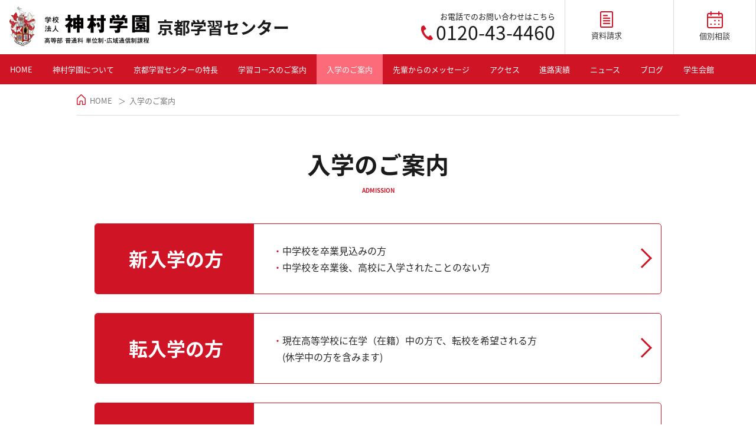

--- FILE ---
content_type: text/html; charset=UTF-8
request_url: https://angel.kamimura.ac.jp/koiki/kyoto/admission/
body_size: 24505
content:
<!DOCTYPE html>
<html lang="ja" class="no-js">
<head>
	<meta charset="UTF-8">
	<meta name="viewport" content="width=device-width, initial-scale=1">
    
	<link rel="profile" href="http://gmpg.org/xfn/11">
		<script>(function(html){html.className = html.className.replace(/\bno-js\b/,'js')})(document.documentElement);</script>
<title>入学のご案内 &#8211; 京都学習センター</title>
<meta name='robots' content='max-image-preview:large' />
<link rel='dns-prefetch' href='//cdn.jsdelivr.net' />
<link rel='dns-prefetch' href='//fonts.googleapis.com' />
<link rel='dns-prefetch' href='//s.w.org' />
<link rel="alternate" type="application/rss+xml" title="京都学習センター &raquo; フィード" href="https://angel.kamimura.ac.jp/koiki/kyoto/feed/" />
<link rel="alternate" type="application/rss+xml" title="京都学習センター &raquo; コメントフィード" href="https://angel.kamimura.ac.jp/koiki/kyoto/comments/feed/" />
		<script type="text/javascript">
			window._wpemojiSettings = {"baseUrl":"https:\/\/s.w.org\/images\/core\/emoji\/13.0.1\/72x72\/","ext":".png","svgUrl":"https:\/\/s.w.org\/images\/core\/emoji\/13.0.1\/svg\/","svgExt":".svg","source":{"concatemoji":"https:\/\/angel.kamimura.ac.jp\/koiki\/kyoto\/wp-includes\/js\/wp-emoji-release.min.js?ver=5.7.14"}};
			!function(e,a,t){var n,r,o,i=a.createElement("canvas"),p=i.getContext&&i.getContext("2d");function s(e,t){var a=String.fromCharCode;p.clearRect(0,0,i.width,i.height),p.fillText(a.apply(this,e),0,0);e=i.toDataURL();return p.clearRect(0,0,i.width,i.height),p.fillText(a.apply(this,t),0,0),e===i.toDataURL()}function c(e){var t=a.createElement("script");t.src=e,t.defer=t.type="text/javascript",a.getElementsByTagName("head")[0].appendChild(t)}for(o=Array("flag","emoji"),t.supports={everything:!0,everythingExceptFlag:!0},r=0;r<o.length;r++)t.supports[o[r]]=function(e){if(!p||!p.fillText)return!1;switch(p.textBaseline="top",p.font="600 32px Arial",e){case"flag":return s([127987,65039,8205,9895,65039],[127987,65039,8203,9895,65039])?!1:!s([55356,56826,55356,56819],[55356,56826,8203,55356,56819])&&!s([55356,57332,56128,56423,56128,56418,56128,56421,56128,56430,56128,56423,56128,56447],[55356,57332,8203,56128,56423,8203,56128,56418,8203,56128,56421,8203,56128,56430,8203,56128,56423,8203,56128,56447]);case"emoji":return!s([55357,56424,8205,55356,57212],[55357,56424,8203,55356,57212])}return!1}(o[r]),t.supports.everything=t.supports.everything&&t.supports[o[r]],"flag"!==o[r]&&(t.supports.everythingExceptFlag=t.supports.everythingExceptFlag&&t.supports[o[r]]);t.supports.everythingExceptFlag=t.supports.everythingExceptFlag&&!t.supports.flag,t.DOMReady=!1,t.readyCallback=function(){t.DOMReady=!0},t.supports.everything||(n=function(){t.readyCallback()},a.addEventListener?(a.addEventListener("DOMContentLoaded",n,!1),e.addEventListener("load",n,!1)):(e.attachEvent("onload",n),a.attachEvent("onreadystatechange",function(){"complete"===a.readyState&&t.readyCallback()})),(n=t.source||{}).concatemoji?c(n.concatemoji):n.wpemoji&&n.twemoji&&(c(n.twemoji),c(n.wpemoji)))}(window,document,window._wpemojiSettings);
		</script>
		<style type="text/css">
img.wp-smiley,
img.emoji {
	display: inline !important;
	border: none !important;
	box-shadow: none !important;
	height: 1em !important;
	width: 1em !important;
	margin: 0 .07em !important;
	vertical-align: -0.1em !important;
	background: none !important;
	padding: 0 !important;
}
</style>
	<link rel='stylesheet' id='wp-block-library-css'  href='https://angel.kamimura.ac.jp/koiki/kyoto/wp-includes/css/dist/block-library/style.min.css?ver=5.7.14' type='text/css' media='all' />
<link rel='stylesheet' id='twentysixteen-fonts-css'  href='https://fonts.googleapis.com/css?family=Merriweather%3A400%2C700%2C900%2C400italic%2C700italic%2C900italic%7CMontserrat%3A400%2C700%7CInconsolata%3A400&#038;subset=latin%2Clatin-ext' type='text/css' media='all' />
<link rel='stylesheet' id='genericons-css'  href='https://angel.kamimura.ac.jp/koiki/kyoto/wp-content/themes/touit2kyoto/genericons/genericons.css?ver=3.4.1' type='text/css' media='all' />
<link rel='stylesheet' id='twentysixteen-style-css'  href='https://angel.kamimura.ac.jp/koiki/kyoto/wp-content/themes/touit2kyoto/style.css?ver=5.7.14' type='text/css' media='all' />
<!--[if lt IE 10]>
<link rel='stylesheet' id='twentysixteen-ie-css'  href='https://angel.kamimura.ac.jp/koiki/kyoto/wp-content/themes/touit2kyoto/css/ie.css?ver=20160816' type='text/css' media='all' />
<![endif]-->
<!--[if lt IE 9]>
<link rel='stylesheet' id='twentysixteen-ie8-css'  href='https://angel.kamimura.ac.jp/koiki/kyoto/wp-content/themes/touit2kyoto/css/ie8.css?ver=20160816' type='text/css' media='all' />
<![endif]-->
<!--[if lt IE 8]>
<link rel='stylesheet' id='twentysixteen-ie7-css'  href='https://angel.kamimura.ac.jp/koiki/kyoto/wp-content/themes/touit2kyoto/css/ie7.css?ver=20160816' type='text/css' media='all' />
<![endif]-->
<!--[if lt IE 9]>
<script type='text/javascript' src='https://angel.kamimura.ac.jp/koiki/kyoto/wp-content/themes/touit2kyoto/js/html5.js?ver=3.7.3' id='twentysixteen-html5-js'></script>
<![endif]-->
<script type='text/javascript' src='https://angel.kamimura.ac.jp/koiki/kyoto/wp-includes/js/jquery/jquery.min.js?ver=3.5.1' id='jquery-core-js'></script>
<script type='text/javascript' src='https://angel.kamimura.ac.jp/koiki/kyoto/wp-includes/js/jquery/jquery-migrate.min.js?ver=3.3.2' id='jquery-migrate-js'></script>
<link rel="https://api.w.org/" href="https://angel.kamimura.ac.jp/koiki/kyoto/wp-json/" /><link rel="alternate" type="application/json" href="https://angel.kamimura.ac.jp/koiki/kyoto/wp-json/wp/v2/pages/6283" /><link rel="EditURI" type="application/rsd+xml" title="RSD" href="https://angel.kamimura.ac.jp/koiki/kyoto/xmlrpc.php?rsd" />
<link rel="wlwmanifest" type="application/wlwmanifest+xml" href="https://angel.kamimura.ac.jp/koiki/kyoto/wp-includes/wlwmanifest.xml" /> 
<meta name="generator" content="WordPress 5.7.14" />
<link rel="canonical" href="https://angel.kamimura.ac.jp/koiki/kyoto/admission/" />
<link rel='shortlink' href='https://angel.kamimura.ac.jp/koiki/kyoto/?p=6283' />
<link rel="alternate" type="application/json+oembed" href="https://angel.kamimura.ac.jp/koiki/kyoto/wp-json/oembed/1.0/embed?url=https%3A%2F%2Fangel.kamimura.ac.jp%2Fkoiki%2Fkyoto%2Fadmission%2F" />
<link rel="alternate" type="text/xml+oembed" href="https://angel.kamimura.ac.jp/koiki/kyoto/wp-json/oembed/1.0/embed?url=https%3A%2F%2Fangel.kamimura.ac.jp%2Fkoiki%2Fkyoto%2Fadmission%2F&#038;format=xml" />
<link rel="icon" href="https://angel.kamimura.ac.jp/koiki/kyoto/wp-content/uploads/sites/2/2023/04/cropped-c9383723f9745c0d99873b9830b07db4-32x32.png" sizes="32x32" />
<link rel="icon" href="https://angel.kamimura.ac.jp/koiki/kyoto/wp-content/uploads/sites/2/2023/04/cropped-c9383723f9745c0d99873b9830b07db4-192x192.png" sizes="192x192" />
<link rel="apple-touch-icon" href="https://angel.kamimura.ac.jp/koiki/kyoto/wp-content/uploads/sites/2/2023/04/cropped-c9383723f9745c0d99873b9830b07db4-180x180.png" />
<meta name="msapplication-TileImage" content="https://angel.kamimura.ac.jp/koiki/kyoto/wp-content/uploads/sites/2/2023/04/cropped-c9383723f9745c0d99873b9830b07db4-270x270.png" />
<link rel="stylesheet" href="https://angel.kamimura.ac.jp/koiki/wp-content/themes/touit2item/icomoon/style.css">
<link rel="stylesheet" href="https://angel.kamimura.ac.jp/koiki/wp-content/themes/touit2item/style_sns.css">
<link rel="stylesheet" href="https://angel.kamimura.ac.jp/koiki/wp-content/themes/touit2item/style_access.css">
<script type='text/javascript' src='https://angel.kamimura.ac.jp/koiki/wp-content/themes/touit2item/js/fade2.js?181119'></script>
            
<link rel="stylesheet" href="https://angel.kamimura.ac.jp/koiki/wp-content/themes/touit2kyoto/style2_kobetsu.css">
<script type='text/javascript' src='https://angel.kamimura.ac.jp/koiki/wp-content/themes/touit2kyoto/js/menu01.js?190309'></script>



  
  

</head>

<body class="page-template page-template-template_def100 page-template-template_def100-php page page-id-6283 page-parent group-blog no-sidebar">
<div id="page" class="site">
		<a class="skip-link screen-reader-text" href="#content">Skip to content</a>

		<header id="masthead" class="site-header" role="banner">
			<div class="site-header-main">
				<div class="site-branding">
                
            <!--ここだけ学習センター専用2-->
            <img src="https://angel.kamimura.ac.jp/koiki/wp-content/themes/touit2item/temp/kamimura_logo.gif" class="splogo">
            <img src="https://angel.kamimura.ac.jp/koiki/wp-content/themes/touit2item/temp/head_logo_pc.gif" class="centerlogo">
            <p class="sptxt2">学校法人　神村学園</p>

											<p class="site-title site-title2"><a href="https://angel.kamimura.ac.jp/koiki/kyoto/" rel="home">京都学習センター</a></p>
					            <!--ここまで学習センター専用2-->
			            <div class="tel2">
            <p class="sml">お電話でのお問い合わせはこちら</p>
            <p class="telimg">0120-43-4460</p>
            </div>            
			            <a class="link1" href="https://angel.kamimura.ac.jp/koiki/request_form/"><img src="https://angel.kamimura.ac.jp/koiki/wp-content/themes/touit2item/temp/head_icon1.png">資料請求</a>
            <a class="link2" href="https://angel.kamimura.ac.jp/koiki/contact_form/"><img src="https://angel.kamimura.ac.jp/koiki/wp-content/themes/touit2item/temp/head_icon2.png">個別相談</a>
				</div><!-- .site-branding -->
			</div><!-- .site-header-main -->

									<button id="menu-toggle" class="menu-toggle">Menu</button>

					<div id="site-header-menu" class="site-header-menu">
													<nav id="site-navigation" class="main-navigation" role="navigation" aria-label="Primary Menu">
								<div class="menu-main_menu-container"><ul id="menu-main_menu" class="primary-menu"><li id="menu-item-6316" class="menu-item menu-item-type-post_type menu-item-object-page menu-item-home menu-item-6316"><a href="https://angel.kamimura.ac.jp/koiki/kyoto/">HOME</a></li>
<li id="menu-item-6323" class="menu-item menu-item-type-custom menu-item-object-custom menu-item-6323"><a target="_blank" rel="noopener" href="https://angel.kamimura.ac.jp/koiki/about/">神村学園について</a></li>
<li id="menu-item-6318" class="menu-item menu-item-type-post_type menu-item-object-page menu-item-6318"><a href="https://angel.kamimura.ac.jp/koiki/kyoto/feature/">京都学習センターの特長</a></li>
<li id="menu-item-6321" class="menu-item menu-item-type-post_type menu-item-object-page menu-item-6321"><a href="https://angel.kamimura.ac.jp/koiki/kyoto/course/">学習コースのご案内</a></li>
<li id="menu-item-6320" class="menu-item menu-item-type-post_type menu-item-object-page current-menu-item page_item page-item-6283 current_page_item menu-item-6320"><a href="https://angel.kamimura.ac.jp/koiki/kyoto/admission/" aria-current="page">入学のご案内</a></li>
<li id="menu-item-6319" class="menu-item menu-item-type-post_type menu-item-object-page menu-item-6319"><a href="https://angel.kamimura.ac.jp/koiki/kyoto/message/">先輩からのメッセージ</a></li>
<li id="menu-item-6317" class="menu-item menu-item-type-post_type menu-item-object-page menu-item-6317"><a href="https://angel.kamimura.ac.jp/koiki/kyoto/access/">アクセス</a></li>
<li id="menu-item-6645" class="menu-item menu-item-type-post_type menu-item-object-page menu-item-6645"><a href="https://angel.kamimura.ac.jp/koiki/kyoto/career/">進路実績</a></li>
<li id="menu-item-6325" class="menu-item menu-item-type-taxonomy menu-item-object-category menu-item-6325"><a href="https://angel.kamimura.ac.jp/koiki/kyoto/category/news/">ニュース</a></li>
<li id="menu-item-6324" class="menu-item menu-item-type-taxonomy menu-item-object-category menu-item-6324"><a href="https://angel.kamimura.ac.jp/koiki/kyoto/category/blog/">ブログ</a></li>
<li id="menu-item-7484" class="menu-item menu-item-type-post_type menu-item-object-page menu-item-7484"><a href="https://angel.kamimura.ac.jp/koiki/kyoto/dormy/">学生会館</a></li>
</ul></div>							</nav><!-- .main-navigation -->
						
						                        
                        					</div><!-- .site-header-menu -->
                    
            <div id="submenu" class="submenu sub_off"><div class="subwk"><a class="title" href="https://angel.kamimura.ac.jp/koiki/kyoto/course/">コース案内トップ</a>
				<ul>
			            		<li><a href="https://angel.kamimura.ac.jp/koiki/kyoto/course/course01/">キャリアデザインコース</a></li>
            		<!--　<li><a href="https://angel.kamimura.ac.jp/koiki/kyoto/course/course02/">AS.ラランジャ サッカーコース</a></li> -->
            		<li><a href="https://angel.kamimura.ac.jp/koiki/kyoto/course/course03/">即戦力！プログラマコース</a></li>
            		<li><a href="https://angel.kamimura.ac.jp/koiki/kyoto/course/course05/">美容コース</a></li>
            		<li><a href="https://angel.kamimura.ac.jp/koiki/kyoto/course/course06/">自宅学習コース</a></li>
            		<li><a href="https://angel.kamimura.ac.jp/koiki/kyoto/course/course07/">大学進学コース</a></li>                		</ul>
            </div></div>
            <div id="submenu2" class="submenu2 sub_off"><div class="subwk"><a class="title" href="https://angel.kamimura.ac.jp/koiki/kyoto/admission/">入学のご案内トップ</a>
				<ul>
			            		<li><a href="https://angel.kamimura.ac.jp/koiki/kyoto/admission/adm_sin/">新入学をご検討中の方へ</a></li>
            		<li><a href="https://angel.kamimura.ac.jp/koiki/kyoto/admission/adm_ten/">転入学をご検討中の方へ</a></li>
            		<li><a href="https://angel.kamimura.ac.jp/koiki/kyoto/admission/adm_hen/">編入学をご検討中の方へ</a></li>                		</ul>
            </div></div>
						</header><!-- .site-header -->
        
<!-- フロント以外でぱんくず表示 -->
        <div class="head_title">
        	<div class="plink"><a class="title" href="https://angel.kamimura.ac.jp/koiki/kyoto/">HOME</a>
            

    		            
	<!-- フロント/投稿以外でぱんくずにタイトル表示 -->
        	<p>入学のご案内</p></div>
	            
<!-- フロント/投稿以外でタイトル表示 -->
        	<div class="ptitle"><h1>入学のご案内</h1><!-- 記事タイトルを表示 -->
            <!-- ページ別タイトル直下英字 --><p>
                                                ADMISSION                                                                                                                                    </p></div>
        </div>

	<div class="site-inner">
		<div id="content" class="site-content">
		
<article id="post-6283" class="post-6283 page type-page status-publish hentry">

	
	<div class="entry-content">
		<div class="fade-left">
<a class="adm_link1 fade-left01" href="./adm_sin/"><span class="red">新入学の方</span><span class="white"><span>中学校を卒業見込みの方</span><span>中学校を卒業後、高校に入学されたことのない方</span></span></a>
<a class="adm_link1 fade-left02" href="./adm_ten/"><span class="red">転入学の方</span><span class="white"><span>現在高等学校に在学（在籍）中の方で、転校を希望される方<br>(休学中の方を含みます)</span></span></a>
<a class="adm_link1 fade-left03" href="./adm_hen/"><span class="red">編入学の方</span><span class="white"><span>高等学校を中途退学された方</span></span></a>
</div>	</div><!-- .entry-content -->

	
</article><!-- #post-## -->


<div id="primary" class="content-area">
	<main id="main" class="site-main" role="main">

	</main><!-- .site-main -->
    
</div><!-- .content-area -->


		</div><!-- .site-content -->
        
	</div><!-- .site-inner -->
    
</div><!-- .site -->
        
        <div class="foot_seiq">
        <a class="seiq1" href="https://angel.kamimura.ac.jp/koiki/request_form/"><img src="https://angel.kamimura.ac.jp/koiki//wp-content/themes/touit2item/temp/head_icon1.png">資料請求</a>
        <a class="seiq2" href="https://angel.kamimura.ac.jp/koiki/contact_form/"><img src="https://angel.kamimura.ac.jp/koiki//wp-content/themes/touit2item/temp/head_icon2.png">個別相談</a>
        </div>
        
		<footer id="colophon" class="site-footer" role="contentinfo">
			<div class="schoollist">
            	<div class="col50"><h3>九州・沖縄エリア</h3>
                	<ul>
			<li><a href="https://angel.kamimura.ac.jp/koiki/" target="_blank">鹿児島本校<span>（単位制・広域通信制課程）</span></a></li>
			<li><a href="http://angel.kamimura.ac.jp/koiki/fukuoka-higashi/" target="_blank">福岡東学習センター</a></li>
			<li><a href="https://kamimuragakuen-10forest.com/" target="_blank">武雄校舎・上峰校舎</a></li>
			<li><a href="https://kibou-gakuin.com/" target="_blank">宮崎学習センター</a></li>
			<li><a href="https://www.manabisya-oomura.com/%E7%A5%9E%E6%9D%91%E5%AD%A6%E5%9C%92%E9%AB%98%E7%AD%89%E9%83%A8%E9%80%9A%E4%BF%A1%E5%88%B6%E8%AA%B2%E7%A8%8B%E3%81%8A%E3%81%8A%E3%82%80%E3%82%89%E5%AD%A6%E7%BF%92%E3%82%BB%E3%83%B3%E3%82%BF%E3%83%BC/" target="_blank">おおむら学習センター</a></li>
			<li><a href="https://livera-school.com/" target="_blank">大分学習センター</a></li>
			<li><a href="http://kamimura-kumamoto.com/" target="_blank">熊本学習センター</a></li>
                        
                    </ul>
                </div>
            	<div class="col25"><h3>中国・四国エリア</h3>
                	<ul>
			<li><a href="https://www.yasuda-kamimura.jp/" target="_blank">広島学習センター</a></li>
			<li><p>山口学習センター<span>（Webページ準備中）</span></p></li>
			<li><p>愛媛学習センター<span>（Webページ準備中）</span></p></li>
                    </ul>
                    		<h3>近畿エリア</h3>
                	<ul>
                    	<li><a href="http://angel.kamimura.ac.jp/koiki/iga/" target="_blank">神村学園高等部　伊賀</a></li>
                    	<li><a href="http://angel.kamimura.ac.jp/koiki/kyoto/" target="_blank">京都学習センター</a></li>
                    	<!--<li><a href="https://kamitu.jp/osaka/" target="_blank">南大阪学習センター</a></li>-->
                    	<!--<li><a href="https://kamitu.jp/awaji/" target="_blank">淡路島学習センター<span>（サッカー）</span></a></li>-->
                        
                    	<li><a href="http://angel.kamimura.ac.jp/koiki/osaka-umeda/" target="_blank">大阪梅田学習センター</a></li>
                    </ul>
                </div>
				<div class="col25"><h3>首都圏エリア</h3>
                	<ul>
                    	<li><a href="https://kamimura-east.jp/" target="_blank">東日本教育サポートセンター<!--<br><span>(音楽、テニス、エアライン、食学、サッカー等)</span>--></a></li>
                    	<li><a href="https://kamimura-east.jp/school/yamanashi-tennis/" target="_blank">山梨学習センター<!--<span>（テニス）</span>--></a></li>
						</ul>			
                </div>
            </div>
		</footer><!-- .site-footer -->
        
        <div id="footcont" class="sticky"><a href="#"><img src="https://angel.kamimura.ac.jp/koiki//wp-content/themes/touit2item/temp/back_top.gif"></a></div>

        <div class="cr_all"><div class="copyright">
        <div><a href="https://angel.kamimura.ac.jp/privacy-policy/" target="_blank">個人情報保護方針</a>
        <a href="https://angel.kamimura.ac.jp/site-policy/" target="_blank">サイトポリシー</a>
        <a href="https://angel.kamimura.ac.jp/koiki/entry_form/">教職員採用情報</a></div>
        <p>Copyright (c) Kamimura Gakuen All Rights Reserved.</p>
        </div></div>        
        <!-- .SP用メニュー -->
        <div class="sp_menu_all"><div class="sp_menu">
        	<a class="btn" href="tel:0120434460"><span class="txt">お電話</span></a><!--<a class="btn" href="tel:0312345678"><span class="txt">お電話</span></a>-->
        	<a class="btn" href="https://angel.kamimura.ac.jp/koiki/request_form/"><span class="txt">資料請求</span></a>
        	<a class="btn" href="https://angel.kamimura.ac.jp/koiki/contact_form/"><span class="txt">個別相談</span></a>
            <button type="button" class="menu-trigger" onfocus="this.blur();">
  				<span></span>
				<span></span>
				<span></span>
			</button>
            <div class="sp_menu_red">
            <div class="red_bg"></div>
            <span class="txt">メニュー</span></div>
            
            <div id="sp_bgmenu">
<div class="menu-main_menu-container"><ul id="menu-main_menu-1" class="sp-menu"><li class="menu-item menu-item-type-post_type menu-item-object-page menu-item-home menu-item-6316"><a href="https://angel.kamimura.ac.jp/koiki/kyoto/">HOME</a></li>
<li class="menu-item menu-item-type-custom menu-item-object-custom menu-item-6323"><a target="_blank" rel="noopener" href="https://angel.kamimura.ac.jp/koiki/about/">神村学園について</a></li>
<li class="menu-item menu-item-type-post_type menu-item-object-page menu-item-6318"><a href="https://angel.kamimura.ac.jp/koiki/kyoto/feature/">京都学習センターの特長</a></li>
<li class="menu-item menu-item-type-post_type menu-item-object-page menu-item-6321"><a href="https://angel.kamimura.ac.jp/koiki/kyoto/course/">学習コースのご案内</a></li>
<li class="menu-item menu-item-type-post_type menu-item-object-page current-menu-item page_item page-item-6283 current_page_item menu-item-6320"><a href="https://angel.kamimura.ac.jp/koiki/kyoto/admission/" aria-current="page">入学のご案内</a></li>
<li class="menu-item menu-item-type-post_type menu-item-object-page menu-item-6319"><a href="https://angel.kamimura.ac.jp/koiki/kyoto/message/">先輩からのメッセージ</a></li>
<li class="menu-item menu-item-type-post_type menu-item-object-page menu-item-6317"><a href="https://angel.kamimura.ac.jp/koiki/kyoto/access/">アクセス</a></li>
<li class="menu-item menu-item-type-post_type menu-item-object-page menu-item-6645"><a href="https://angel.kamimura.ac.jp/koiki/kyoto/career/">進路実績</a></li>
<li class="menu-item menu-item-type-taxonomy menu-item-object-category menu-item-6325"><a href="https://angel.kamimura.ac.jp/koiki/kyoto/category/news/">ニュース</a></li>
<li class="menu-item menu-item-type-taxonomy menu-item-object-category menu-item-6324"><a href="https://angel.kamimura.ac.jp/koiki/kyoto/category/blog/">ブログ</a></li>
<li class="menu-item menu-item-type-post_type menu-item-object-page menu-item-7484"><a href="https://angel.kamimura.ac.jp/koiki/kyoto/dormy/">学生会館</a></li>
</ul></div>            </div>
        </div>
        
<script type='text/javascript' src='https://angel.kamimura.ac.jp/koiki/kyoto/wp-content/themes/touit2kyoto/js/yubinbango.js' id='yubinbango-js'></script>
<script type='text/javascript' src='https://angel.kamimura.ac.jp/koiki/kyoto/wp-content/themes/touit2kyoto/js/skip-link-focus-fix.js?ver=20160816' id='twentysixteen-skip-link-focus-fix-js'></script>
<script type='text/javascript' id='twentysixteen-script-js-extra'>
/* <![CDATA[ */
var screenReaderText = {"expand":"expand child menu","collapse":"collapse child menu"};
/* ]]> */
</script>
<script type='text/javascript' src='https://angel.kamimura.ac.jp/koiki/kyoto/wp-content/themes/touit2kyoto/js/functions.js?ver=20160816' id='twentysixteen-script-js'></script>
<script type='text/javascript' id='wp_slimstat-js-extra'>
/* <![CDATA[ */
var SlimStatParams = {"ajaxurl":"https:\/\/angel.kamimura.ac.jp\/koiki\/kyoto\/wp-admin\/admin-ajax.php","baseurl":"\/koiki\/kyoto","dnt":"noslimstat,ab-item","ci":"YTozOntzOjEyOiJjb250ZW50X3R5cGUiO3M6NDoicGFnZSI7czoxMDoiY29udGVudF9pZCI7aTo2MjgzO3M6NjoiYXV0aG9yIjtzOjc6ImNvb2xpZWQiO30-.5f5a6c6bcb7b3da2959d1b2395d9cce1"};
/* ]]> */
</script>
<script type='text/javascript' src='https://cdn.jsdelivr.net/wp/wp-slimstat/tags/4.8.8.1/wp-slimstat.min.js' id='wp_slimstat-js'></script>
<script type='text/javascript' src='https://angel.kamimura.ac.jp/koiki/kyoto/wp-includes/js/wp-embed.min.js?ver=5.7.14' id='wp-embed-js'></script>
</body>
</html>


--- FILE ---
content_type: text/html; charset=UTF-8
request_url: https://angel.kamimura.ac.jp/koiki/kyoto/wp-admin/admin-ajax.php
body_size: -73
content:
218104.99d99cb6ecaa21e51b57ef98d57d1fc6

--- FILE ---
content_type: text/css
request_url: https://angel.kamimura.ac.jp/koiki/kyoto/wp-content/themes/touit2kyoto/style.css?ver=5.7.14
body_size: 217718
content:
@charset "utf-8";
@import url('//fonts.googleapis.com/earlyaccess/notosansjapanese.css');
@import url('//fonts.googleapis.com/css?family=Lato');
@import url('https://fonts.googleapis.com/css?family=Josefin+Sans');
@font-face {
  font-family: 'Noto Serif Japanese';
  font-style: normal;
  font-weight: 200;
  src: url('font/NotoSerifJP-ExtraLight.woff') format('woff');
}
@font-face {
   font-family: 'Noto Serif Japanese';
   font-style: normal;
	font-weight: bold;
  src: url('font/NotoSerifJP-Bold.woff') format('woff');
}
/*
Theme Name: Twenty Sixteen
Theme URI: https://wordpress.org/themes/twentysixteen/
Author: the WordPress team
Author URI: https://wordpress.org/
Description: Twenty Sixteen is a modernized take on an ever-popular WordPress layout ? the horizontal masthead with an optional right sidebar that works perfectly for blogs and websites. It has custom color options with beautiful default color schemes, a harmonious fluid grid using a mobile-first approach, and impeccable polish in every detail. Twenty Sixteen will make your WordPress look beautiful everywhere.
Version: 1.5
License: GNU General Public License v2 or later
License URI: http://www.gnu.org/licenses/gpl-2.0.html
Tags: one-column, two-columns, right-sidebar, accessibility-ready, custom-background, custom-colors, custom-header, custom-menu, editor-style, featured-images, flexible-header, microformats, post-formats, rtl-language-support, sticky-post, threaded-comments, translation-ready, blog
Text Domain: twentysixteen

This theme, like WordPress, is licensed under the GPL.
Use it to make something cool, have fun, and share what you've learned with others.
*/

/**
 * Table of Contents
 *
 * 1.0 - Normalize
 * 2.0 - Genericons
 * 3.0 - Typography
 * 4.0 - Elements
 * 5.0 - Forms
 * 6.0 - Navigation
 *   6.1 - Links
 *   6.2 - Menus
 * 7.0 - Accessibility
 * 8.0 - Alignments
 * 9.0 - Clearings
 * 10.0 - Widgets
 * 11.0 - Content
 *    11.1 - Header
 *    11.2 - Posts and pages
 *    11.3 - Post Formats
 *    11.4 - Comments
 *    11.5 - Sidebar
 *    11.6 - Footer
 * 12.0 - Media
 *    12.1 - Captions
 *    12.2 - Galleries
 * 13.0 - Multisite
 * 14.0 - Media Queries
 *    14.1 - >= 710px
 *    14.2 - >= 783px
 *    14.3 - >= 910px
 *    14.4 - >= 985px
 *    14.5 - >= 1200px
 * 15.0 - Print
 */


/**
 * 1.0 - Normalize
 *
 * Normalizing styles have been helped along thanks to the fine work of
 * Nicolas Gallagher and Jonathan Neal http://necolas.github.com/normalize.css/
 */

html {
	font-family: "Noto Sans Japanese",'Noto Sans JP',Helvetica , Arial , Verdana , Roboto , "游ゴシック" , "Yu Gothic" , "游ゴシック体" , "YuGothic" , "ヒラギノ角ゴ Pro W3" , "Hiragino Kaku Gothic Pro" , "Meiryo UI" , "メイリオ" , Meiryo , "ＭＳ Ｐゴシック" , "MS PGothic" , sans-serif;
	-webkit-text-size-adjust: 100%;
	-ms-text-size-adjust: 100%;
}

body {
	margin: 0;
	position:relative;
}

article,
aside,
details,
figcaption,
figure,
footer,
header,
main,
menu,
nav,
section,
summary {
	display: block;
}

audio,
canvas,
progress,
video {
	display: inline-block;
	vertical-align: baseline;
}

audio:not([controls]) {
	display: none;
	height: 0;
}

[hidden],
template {
	display: none;
}

a {
	background-color: transparent;
    outline: none;
}

abbr[title] {
	border-bottom: 1px dotted;
}

b,
strong {
	font-weight: 700;
}

small {
	font-size: 80%;
}

sub,
sup {
	font-size: 75%;
	line-height: 0;
	position: relative;
	vertical-align: baseline;
}

sup {
	top: -0.5em;
}

sub {
	bottom: -0.25em;
}

img {
	border: 0;
}

svg:not(:root) {
	overflow: hidden;
}

figure {
	margin: 0;
}

hr {
	-webkit-box-sizing: content-box;
	-moz-box-sizing: content-box;
	box-sizing: content-box;
}

code,
kbd,
pre,
samp {
	font-size: 1em;
}

button,
input,
optgroup,
select,
textarea {
	color: inherit;
	font: inherit;
	margin: 0;
}

select {
	text-transform: none;
}

button {
	overflow: visible;
}

button,
input,
select,
textarea {
	max-width: 100%;
}

button,
html input[type="button"],
input[type="reset"],
input[type="submit"] {
	-webkit-appearance: button;
	cursor: pointer;
}

button[disabled],
html input[disabled] {
	cursor: default;
	opacity: .5;
}

button::-moz-focus-inner,
input::-moz-focus-inner {
	border: 0;
	padding: 0;
}

input[type="checkbox"],
input[type="radio"] {
	-webkit-box-sizing: border-box;
	-moz-box-sizing: border-box;
	box-sizing: border-box;
	margin-right: 0.4375em;
	padding: 0;
}

input[type="date"]::-webkit-inner-spin-button,
input[type="date"]::-webkit-outer-spin-button,
input[type="time"]::-webkit-inner-spin-button,
input[type="time"]::-webkit-outer-spin-button,
input[type="datetime-local"]::-webkit-inner-spin-button,
input[type="datetime-local"]::-webkit-outer-spin-button,
input[type="week"]::-webkit-inner-spin-button,
input[type="week"]::-webkit-outer-spin-button,
input[type="month"]::-webkit-inner-spin-button,
input[type="month"]::-webkit-outer-spin-button,
input[type="number"]::-webkit-inner-spin-button,
input[type="number"]::-webkit-outer-spin-button {
	height: auto;
}

input[type="search"] {
	-webkit-appearance: textfield;
}

input[type="search"]::-webkit-search-cancel-button,
input[type="search"]::-webkit-search-decoration {
	-webkit-appearance: none;
}

fieldset {
	border: 1px solid #d1d1d1;
	margin: 0 0 1.75em;
	min-width: inherit;
	padding: 0.875em;
}

fieldset > :last-child {
	margin-bottom: 0;
}

legend {
	border: 0;
	padding: 0;
}

textarea {
	overflow: auto;
	vertical-align: top;
}

optgroup {
	font-weight: bold;
}


/**
 * 2.0 - Genericons
 */

.menu-item-has-children a:after,
.social-navigation a:before,
.dropdown-toggle:after,
.bypostauthor > article .fn:after,
.comment-reply-title small a:before,
.pagination .prev:before,
.pagination .next:before,
.pagination .nav-links:before,
.pagination .nav-links:after,
.search-submit:before {
	-moz-osx-font-smoothing: grayscale;
	-webkit-font-smoothing: antialiased;
	display: inline-block;
	font-family: "Genericons";
	font-size: 16px;
	font-style: normal;
	font-variant: normal;
	font-weight: normal;
	line-height: 1;
	speak: none;
	text-align: center;
	text-decoration: inherit;
	text-transform: none;
	vertical-align: top;
}


/**
 * 3.0 - Typography
 */

body,
button,
input,
select,
textarea {
	color: #1a1a1a;	
	font-family: "Noto Sans Japanese",'Noto Sans JP',Helvetica , Arial , Verdana , Roboto , "游ゴシック" , "Yu Gothic" , "游ゴシック体" , "YuGothic" , "ヒラギノ角ゴ Pro W3" , "Hiragino Kaku Gothic Pro" , "Meiryo UI" , "メイリオ" , Meiryo , "ＭＳ Ｐゴシック" , "MS PGothic" , sans-serif;
	font-size: 16px;
	font-size: 1rem;
	line-height: 1.75;
}

h1,
h2,
h3,
h4,
h5,
h6 {
	clear: both;
	font-weight: 700;
	margin: 0;
	text-rendering: optimizeLegibility;
}

p {
	margin: 0 0 1.75em;
}

dfn,
cite,
em,
i {
	font-style: italic;
}

blockquote {
	border: 0 solid #1a1a1a;
	border-left-width: 4px;
	color: #686868;
	font-size: 19px;
	font-size: 1.1875rem;
	font-style: italic;
	line-height: 1.4736842105;
	margin: 0 0 1.4736842105em;
	overflow: hidden;
	padding: 0 0 0 1.263157895em;
}

blockquote,
q {
	quotes: none;
}

blockquote:before,
blockquote:after,
q:before,
q:after {
	content: "";
}

blockquote p {
	margin-bottom: 1.4736842105em;
}

blockquote cite,
blockquote small {
	color: #1a1a1a;
	display: block;
	font-size: 16px;
	font-size: 1rem;
	line-height: 1.75;
}

blockquote cite:before,
blockquote small:before {
	content: "\2014\00a0";
}

blockquote em,
blockquote i,
blockquote cite {
	font-style: normal;
}

blockquote strong,
blockquote b {
	font-weight: 400;
}

blockquote > :last-child {
	margin-bottom: 0;
}

address {
	font-style: italic;
	margin: 0 0 1.75em;
}

code,
kbd,
tt,
var,
samp,
pre {
	font-family: Inconsolata, monospace;
}

pre {
	border: 1px solid #d1d1d1;
	font-size: 16px;
	font-size: 1rem;
	line-height: 1.3125;
	margin: 0 0 1.75em;
	max-width: 100%;
	overflow: auto;
	padding: 1.75em;
	white-space: pre;
	white-space: pre-wrap;
	word-wrap: break-word;
}

code {
	background-color: #d1d1d1;
	padding: 0.125em 0.25em;
}

abbr,
acronym {
	border-bottom: 1px dotted #d1d1d1;
	cursor: help;
}

mark,
ins {
	background: #007acc;
	color: #fff;
	padding: 0.125em 0.25em;
	text-decoration: none;
}

big {
	font-size: 125%;
}


/**
 * 4.0 - Elements
 */

html {
	-webkit-box-sizing: border-box;
	-moz-box-sizing: border-box;
	box-sizing: border-box;
}

*,
*:before,
*:after {
	/* Inherit box-sizing to make it easier to change the property for components that leverage other behavior; see http://css-tricks.com/inheriting-box-sizing-probably-slightly-better-best-practice/ */
	-webkit-box-sizing: inherit;
	-moz-box-sizing: inherit;
	box-sizing: inherit;
}

hr {
	background-color: #d1d1d1;
	border: 0;
	height: 1px;
	margin: 0 0 1.75em;
}

ul,
ol {
	margin: 0 0 1.75em 1.25em;
	padding: 0;
}

ul {
	list-style: disc;
}

ol {
	list-style: decimal;
	margin-left: 1.5em;
}

li > ul,
li > ol {
	margin-bottom: 0;
}

dl {
	margin: 0 0 1.75em;
}

dt {
	font-weight: 700;
}

dd {
	margin: 0 0 1.75em;
}

img {
	height: auto;
	/* Make sure images are scaled correctly. */
	max-width: 100%;
	/* Adhere to container width. */
	vertical-align: middle;
}

del {
	opacity: 0.8;
}

table,
th,
td {
	border: 1px solid #d1d1d1;
}
table {
	border-collapse: separate;
	border-spacing: 0;
	border-width: 1px 0 0 1px;
	margin: 0 0 1.75em;
	table-layout: fixed;
	/* Prevents HTML tables from becoming too wide */
	width: 100%;
}
caption,
th,
td {
	font-weight: normal;
	text-align: left;
}

th {
	border-width: 0 1px 1px 0;
	font-weight: 700;
}

td {
	border-width: 0 1px 1px 0;
}

th,
td {
	padding: 0.4375em;
}

/* Placeholder text color -- selectors need to be separate to work. */
::-webkit-input-placeholder {
	color: #686868;
	font-family: "Noto Sans Japanese",'Noto Sans JP',Helvetica , Arial , Verdana , Roboto , "游ゴシック" , "Yu Gothic" , "游ゴシック体" , "YuGothic" , "ヒラギノ角ゴ Pro W3" , "Hiragino Kaku Gothic Pro" , "Meiryo UI" , "メイリオ" , Meiryo , "ＭＳ Ｐゴシック" , "MS PGothic" , sans-serif;
}

:-moz-placeholder {
	color: #686868;
	font-family: "Noto Sans Japanese",'Noto Sans JP',Helvetica , Arial , Verdana , Roboto , "游ゴシック" , "Yu Gothic" , "游ゴシック体" , "YuGothic" , "ヒラギノ角ゴ Pro W3" , "Hiragino Kaku Gothic Pro" , "Meiryo UI" , "メイリオ" , Meiryo , "ＭＳ Ｐゴシック" , "MS PGothic" , sans-serif;
}

::-moz-placeholder {
	color: #686868;
	font-family: "Noto Sans Japanese",'Noto Sans JP',Helvetica , Arial , Verdana , Roboto , "游ゴシック" , "Yu Gothic" , "游ゴシック体" , "YuGothic" , "ヒラギノ角ゴ Pro W3" , "Hiragino Kaku Gothic Pro" , "Meiryo UI" , "メイリオ" , Meiryo , "ＭＳ Ｐゴシック" , "MS PGothic" , sans-serif;
	opacity: 1;
	/* Since FF19 lowers the opacity of the placeholder by default */
}

:-ms-input-placeholder {
	color: #686868;	
	font-family: "Noto Sans Japanese",'Noto Sans JP',Helvetica , Arial , Verdana , Roboto , "游ゴシック" , "Yu Gothic" , "游ゴシック体" , "YuGothic" , "ヒラギノ角ゴ Pro W3" , "Hiragino Kaku Gothic Pro" , "Meiryo UI" , "メイリオ" , Meiryo , "ＭＳ Ｐゴシック" , "MS PGothic" , sans-serif;
}


/**
 * 5.0 - Forms
 */

input {
	line-height: normal;
}

button,
button[disabled]:hover,
button[disabled]:focus,
input[type="button"],
input[type="button"][disabled]:hover,
input[type="button"][disabled]:focus,
input[type="reset"],
input[type="reset"][disabled]:hover,
input[type="reset"][disabled]:focus,
input[type="submit"],
input[type="submit"][disabled]:hover,
input[type="submit"][disabled]:focus {
	background: #cf1426;
	border: 0;
	border-radius: 2px;
	color: #fff;
	font-family: "Noto Sans Japanese",'Noto Sans JP',Helvetica , Arial , Verdana , Roboto , "游ゴシック" , "Yu Gothic" , "游ゴシック体" , "YuGothic" , "ヒラギノ角ゴ Pro W3" , "Hiragino Kaku Gothic Pro" , "Meiryo UI" , "メイリオ" , Meiryo , "ＭＳ Ｐゴシック" , "MS PGothic" , sans-serif;
	font-weight: 700;
	letter-spacing: 0.046875em;
	line-height: 1;
	padding: 0.84375em 0.875em 0.78125em;
	text-transform: uppercase;
}

button:hover,
button:focus,
input[type="button"]:hover,
input[type="button"]:focus,
input[type="reset"]:hover,
input[type="reset"]:focus,
input[type="submit"]:hover,
input[type="submit"]:focus {
	background: #ffbec4;
}

button:focus,
input[type="button"]:focus,
input[type="reset"]:focus,
input[type="submit"]:focus {
	outline: thin dotted;
	outline-offset: -4px;
}

input[type="date"],
input[type="time"],
input[type="datetime-local"],
input[type="week"],
input[type="month"],
input[type="text"],
input[type="email"],
input[type="url"],
input[type="password"],
input[type="search"],
input[type="tel"],
input[type="number"],
textarea {
	background: #fff;
	background-image: -webkit-linear-gradient(rgba(255, 255, 255, 0), rgba(255, 255, 255, 0));
	border: 1px solid #d1d1d1;
	border-radius: 8px;		/* CSS3草案 */
	-webkit-border-radius: 8px;	/* Safari,Google Chrome用 */
	-moz-border-radius: 8px;	/* Firefox用 */
	color: #686868;
	padding: 0.2em 0.2em;
	width: 100%;
}

input[type="date"]:focus,
input[type="time"]:focus,
input[type="datetime-local"]:focus,
input[type="week"]:focus,
input[type="month"]:focus,
input[type="text"]:focus,
input[type="email"]:focus,
input[type="url"]:focus,
input[type="password"]:focus,
input[type="search"]:focus,
input[type="tel"]:focus,
input[type="number"]:focus,
textarea:focus {
	background-color: #fff;
	border-color: #cf1426;
	color: #1a1a1a;
	outline: 0;
}

.post-password-form {
	margin-bottom: 1.75em;
}

.post-password-form label {
	color: #686868;
	display: block;
	font-family: "Noto Sans Japanese",'Noto Sans JP',Helvetica , Arial , Verdana , Roboto , "游ゴシック" , "Yu Gothic" , "游ゴシック体" , "YuGothic" , "ヒラギノ角ゴ Pro W3" , "Hiragino Kaku Gothic Pro" , "Meiryo UI" , "メイリオ" , Meiryo , "ＭＳ Ｐゴシック" , "MS PGothic" , sans-serif;
	font-size: 13px;
	font-size: 0.8125rem;
	letter-spacing: 0.076923077em;
	line-height: 1.6153846154;
	margin-bottom: 1.75em;
	text-transform: uppercase;
}

.post-password-form input[type="password"] {
	margin-top: 0.4375em;
}

.post-password-form > :last-child {
	margin-bottom: 0;
}

.search-form {
	position: relative;
}

input[type="search"].search-field {
	border-radius: 2px 0 0 2px;
	width: -webkit-calc(100% - 42px);
	width: calc(100% - 42px);
}

.search-submit:before {
	content: "\f400";
	font-size: 24px;
	left: 2px;
	line-height: 42px;
	position: relative;
	width: 40px;
}

.search-submit {
	border-radius: 0 2px 2px 0;
	bottom: 0;
	overflow: hidden;
	padding: 0;
	position: absolute;
	right: 0;
	top: 0;
	width: 42px;
}


/**
 * 6.0 - Navigation
 */

/**
 * 6.1 - Links
 */

a {
	color: #282828;
	text-decoration: none;
    outline: none;
}

a:hover,
a:focus,
a:active {
	color: #cf1426;
}

a:focus {
	/*outline: thin dotted;*/
    outline: none;
}

a:hover,
a:active {
	outline: 0;
}

.entry-content a,
.entry-summary a,
.taxonomy-description a,
.logged-in-as a,
.comment-content a,
.pingback .comment-body > a,
.textwidget a,
.entry-footer a:hover,
.site-info a:hover {
	box-shadow: 0 1px 0 0 currentColor;
}

.entry-content a:hover,
.entry-content a:focus,
.entry-summary a:hover,
.entry-summary a:focus,
.taxonomy-description a:hover,
.taxonomy-description a:focus,
.logged-in-as a:hover,
.logged-in-as a:focus,
.comment-content a:hover,
.comment-content a:focus,
.pingback .comment-body > a:hover,
.pingback .comment-body > a:focus,
.textwidget a:hover,
.textwidget a:focus {
	box-shadow: none;
}


/**
 * 6.2 - Menus
 */
.site-header{
	position:fixed;
	background-color:#fff;
	z-index:9990;
	width:100%;
}
@media screen and (max-width: 910px) {
.site-header{
	position:relative;
	}
}
.menu-main_menu-container{
	background-color:#cf1426;
	width:100%;
	}

.site-header-menu {
	display: none;
	margin: 0;
	position:relative;
}
.site-header-menu div.portal_pop{
	position:absolute;
	top:0;
	right:0;
	bottom:0;
	width:280px;
	background-color:#86021e;
}
.site-header-menu div.portal_pop a{
	color:#fff;
	font-size:medium;
	background-color:transparent;
	margin:0;
	width:100%;
	height:100%;
	display: inline-flex;
	justify-content: center;
	align-items: center;
	}
.site-header-menu div.portal_pop a:hover,
.site-header-menu div.portal_pop a:focus{
	background-color:#541e2a;
	}
.site-header-menu div.portal_pop span{
	display:inline-block;
	position:relative;
	padding-left:30px;
	}
.site-header-menu div.portal_pop a span::after{
	content:"";
	position:absolute;
	top:0;
	bottom:0;
	left:0;
	margin:auto 0;
	display:inline-block;
	width:26px;
	height:30px;
	background-image:url(img/portal/portalpop.gif);
	background-size:26px 26px;
	background-repeat: no-repeat;
	background-position:center;
	}
@media screen and (max-width: 1010px) {
.site-header-menu div.portal_pop{
	width:160px;
	}
.site-header-menu div.portal_pop a{
	font-size:small;
	}
}

.site-header-menu.toggled-on,
.no-js .site-header-menu {
	display: block;
}

.main-navigation {
	font-family: "Noto Sans Japanese",'Noto Sans JP',Helvetica , Arial , Verdana , Roboto , "游ゴシック" , "Yu Gothic" , "游ゴシック体" , "YuGothic" , "ヒラギノ角ゴ Pro W3" , "Hiragino Kaku Gothic Pro" , "Meiryo UI" , "メイリオ" , Meiryo , "ＭＳ Ｐゴシック" , "MS PGothic" , sans-serif;
}

.site-footer .main-navigation {
	margin-bottom: 1.75em;
}

.main-navigation ul {
	list-style: none;
	margin: 0;
}

.main-navigation li {
	border-top: 1px solid #d1d1d1;
	position: relative;
}

.main-navigation a{
	color: #fff;
	display: block;
	line-height: 1.3125;
	outline-offset: -1px;
	padding: 0.84375em 0;
	transition:0.8s;
    outline: none;
}
.site-header-menu a:hover,
.site-header-menu a:focus,
.main-navigation a:hover,
.main-navigation a:focus,
.main-navigation .primary-menu a:hover,
.main-navigation .primary-menu a:focus {
	color: #fff;
	background-color:#ffbec4;
}

.main-navigation .current-menu-item > a,
.main-navigation .current-menu-ancestor > a {
	color: #fff;
	background-color:#fc6b79;
}

.main-navigation ul ul {
	display: none;
	margin-left: 0.875em;
}

.no-js .main-navigation ul ul {
	display: block;
}

.main-navigation ul .toggled-on {
	display: block;
}

.main-navigation .primary-menu {
	border-bottom: 1px solid #d1d1d1;
}

.main-navigation .menu-item-has-children > a {
	margin-right: 56px;
}

.dropdown-toggle {
	background-color: transparent;
	border: 0;
	border-radius: 0;
	color: #1a1a1a;
	content: "";
	height: 48px;
	padding: 0;
	position: absolute;
	right: 0;
	text-transform: none;
	top: 0;
	width: 48px;
}

.dropdown-toggle:after {
	border: 0 solid #d1d1d1;
	border-left-width: 1px;
	content: "\f431";
	font-size: 24px;
	left: 1px;
	position: relative;
	width: 48px;
}

.dropdown-toggle:hover,
.dropdown-toggle:focus {
	background-color: transparent;
	color: #fff;
}

.dropdown-toggle:focus {
	outline: thin dotted;
	outline-offset: -1px;
}

.dropdown-toggle:focus:after {
	border-color: transparent;
}

.dropdown-toggle.toggled-on:after {
	content: "\f432";
}

.site-header .main-navigation + .social-navigation {
	margin-top: 1.75em;
}

.site-footer .social-navigation {
	margin-bottom: 1.75em;
}

.social-navigation ul {
	list-style: none;
	margin: 0 0 -0.4375em;
}

.social-navigation li {
	float: left;
	margin: 0 0.4375em 0.4375em 0;
}

.social-navigation a {
	border: 1px solid #d1d1d1;
	border-radius: 50%;
	color: #1a1a1a;
	display: block;
	height: 35px;
	position: relative;
	width: 35px;
}

.social-navigation a:before {
	content: "\f415";
	height: 33px;
	line-height: 33px;
	text-align: center;
	width: 33px;
}

.social-navigation a:hover:before,
.social-navigation a:focus:before {
	color: #fff;
}

.social-navigation a[href*="codepen.io"]:before {
	content: "\f216";
}

.social-navigation a[href*="digg.com"]:before {
	content: "\f221";
}

.social-navigation a[href*="dribbble.com"]:before {
	content: "\f201";
}

.social-navigation a[href*="dropbox.com"]:before {
	content: "\f225";
}

.social-navigation a[href*="facebook.com"]:before {
	content: "\f203";
}

.social-navigation a[href*="flickr.com"]:before {
	content: "\f211";
}

.social-navigation a[href*="foursquare.com"]:before {
	content: "\f226";
}

.social-navigation a[href*="plus.google.com"]:before {
	content: "\f206";
}

.social-navigation a[href*="github.com"]:before {
	content: "\f200";
}

.social-navigation a[href*="instagram.com"]:before {
	content: "\f215";
}

.social-navigation a[href*="linkedin.com"]:before {
	content: "\f208";
}

.social-navigation a[href*="path.com"]:before {
	content: "\f219";
}

.social-navigation a[href*="pinterest.com"]:before {
	content: "\f210";
}

.social-navigation a[href*="getpocket.com"]:before {
	content: "\f224";
}

.social-navigation a[href*="polldaddy.com"]:before {
	content: "\f217";
}

.social-navigation a[href*="reddit.com"]:before {
	content: "\f222";
}

.social-navigation a[href*="skype.com"]:before {
	content: "\f220";
}

.social-navigation a[href*="stumbleupon.com"]:before {
	content: "\f223";
}

.social-navigation a[href*="tumblr.com"]:before {
	content: "\f214";
}

.social-navigation a[href*="twitter.com"]:before {
	content: "\f202";
}

.social-navigation a[href*="vimeo.com"]:before {
	content: "\f212";
}

.social-navigation a[href*="wordpress.com"]:before,
.social-navigation a[href*="wordpress.org"]:before {
	content: "\f205";
}

.social-navigation a[href*="youtube.com"]:before {
	content: "\f213";
}

.social-navigation a[href^="mailto:"]:before {
	content: "\f410";
}

.social-navigation a[href*="spotify.com"]:before {
	content: "\f515";
}

.social-navigation a[href*="twitch.tv"]:before {
	content: "\f516";
}

.social-navigation a[href$="/feed/"]:before {
	content: "\f413";
}



.post-navigation {
	/*border-top: 4px solid #1a1a1a;
	border-bottom: 4px solid #1a1a1a;
	clear: both;*/
	font-family: "Noto Sans Japanese",'Noto Sans JP',Helvetica , Arial , Verdana , Roboto , "游ゴシック" , "Yu Gothic" , "游ゴシック体" , "YuGothic" , "ヒラギノ角ゴ Pro W3" , "Hiragino Kaku Gothic Pro" , "Meiryo UI" , "メイリオ" , Meiryo , "ＭＳ Ｐゴシック" , "MS PGothic" , sans-serif;
	/*margin: 0 7.6923% 3.5em;*/margin: 0 0 3.5em;
}

.post-navigation a {
	color: #1a1a1a;
	display: inline-block;
	/*padding: 1.75em 0;*/
}
.post-navigation a:hover,
.post-navigation a:focus {
	color:#cf1426;
}

.post-navigation span {
	/*display: block;*/
}

.post-navigation .meta-nav {
	color: #686868;
	font-size: 13px;
	font-size: 0.8125rem;
	letter-spacing: 0.076923077em;
	line-height: 1.6153846154;
	margin-bottom: 0.5384615385em;
	text-transform: uppercase;
}

.post-navigation .post-title {
	display: inline;
	font-family: "Noto Sans Japanese",'Noto Sans JP',Helvetica , Arial , Verdana , Roboto , "游ゴシック" , "Yu Gothic" , "游ゴシック体" , "YuGothic" , "ヒラギノ角ゴ Pro W3" , "Hiragino Kaku Gothic Pro" , "Meiryo UI" , "メイリオ" , Meiryo , "ＭＳ Ｐゴシック" , "MS PGothic" , sans-serif;
	font-size: 23px;
	font-size: 1.4375rem;
	font-weight: 700;
	line-height: 1.2173913043;
	text-rendering: optimizeLegibility;
}

.post-navigation a:hover .post-title,
.post-navigation a:focus .post-title {
	color:#cf1426;
}
.post-navigation .nav-links{
	display: flex;
	justify-content: center;
	align-items: center; 
	}
.post-navigation .nav-links div{
	display:inline-block;
	position:relative;
	}
.post-navigation .nav-links div.nav-previous{
	padding-left:2em;
	padding-right:1em;
	}
.post-navigation .nav-links div.nav-next{
	padding-left:1em;
	padding-right:2em;
	}
.post-navigation .nav-links div.nav-previous::before{
content: "";
z-index:5;
position:absolute;
top: 0;
bottom: 5px;
left:10px;
margin: auto;
vertical-align: middle;
width: 12px;
height: 12px;
border-top: 2px solid #cf1426;
border-right: 2px solid #cf1426;
-webkit-transform: rotate(-135deg);
transform: rotate(-135deg);
	}
.post-navigation .nav-links div.nav-next::before{
content: "";
z-index:5;
position:absolute;
top: 0;
bottom: 5px;
right:10px;
margin: auto;
vertical-align: middle;
width: 12px;
height: 12px;
border-top: 2px solid #cf1426;
border-right: 2px solid #cf1426;
-webkit-transform: rotate(45deg);
transform: rotate(45deg);
	}
.post-navigation .nav-links span{
	display:inline-block;
	color:#1a1a1a;
	font-size:medium;
	}
.post-navigation .nav-links span:hover,
.post-navigation .nav-links span:focus{
	color:#cf1426;
	}

.post-navigation div + div {
	/*border-top: 4px solid #1a1a1a;*/
	border-top: none;
}

.pagination {
	display:block;
	/*border-top: 4px solid #1a1a1a;*/
	border-top: 1px dotted #b4b4b4;
	padding-top:2em;
	font-family: "Noto Sans Japanese",'Noto Sans JP',Helvetica , Arial , Verdana , Roboto , "游ゴシック" , "Yu Gothic" , "游ゴシック体" , "YuGothic" , "ヒラギノ角ゴ Pro W3" , "Hiragino Kaku Gothic Pro" , "Meiryo UI" , "メイリオ" , Meiryo , "ＭＳ Ｐゴシック" , "MS PGothic" , sans-serif;
	font-size: 19px;
	font-size: 1.1875rem;
	/*margin: 0 7.6923% 2.947368421em;*/
	margin-left:auto;
	margin-right:0;
	min-height: 40px;
	position: relative;
}

.pagination:before,
.pagination:after {
	display:none;
	background-color: #1a1a1a;
	content: "";
	/*height: 52px;*/height: 40px;
	position: absolute;
	top:0;
	width: 52px;
	z-index: 0;
}

.pagination:before {
	right: 0;
}

.pagination:after {
	right: 54px;
}

.pagination a:hover,
.pagination a:focus {
	color: #1a1a1a;
}

.pagination .nav-links {
	/*padding-right: 106px;*/
	display:inline-block;
	position: absolute;
	padding:0;
	margin:0 auto 0 0;
	right:0;
}

.pagination .nav-links:before,
.pagination .nav-links:after {
	color: #fff;
	font-size: 32px;
	/*line-height: 51px;*/
	line-height: 40px;
	opacity: 0.3;
	position: absolute;
	width: 52px;
	z-index: 1;
}

.pagination .nav-links:before {
	/*content: "\f429";*/
	right: -1px;
}

.pagination .nav-links:after {
	/*content: "\f430";*/
	/*right: 55px;*/
	left: 0;
}

/* reset screen-reader-text */
.pagination .current .screen-reader-text {
	position: static !important;
}

.pagination .page-numbers {
	display: none;
	letter-spacing: 0.013157895em;
	line-height: 1;
	/*margin: 0 0.7368421053em 0 -0.7368421053em;*/
	margin: 0 0.5em 0 0;
	/*padding: 0.8157894737em 0.7368421053em 0.3947368421em;*/
	padding: 0.5em 0.6em 0.5em;
	text-transform: uppercase;
	background-color: #fff;
	border:1px solid #dcdcdc;
}
.pagination a.page-numbers:hover,
.pagination a.page-numbers:focus{
	border:1px solid #cf1426;
	background-color:#cf1426;
	color:#fff;
	}

.pagination .current {
	display: inline-block;
	font-weight: 700;
	color:#fff;
	background-color: #cf1426;
	border:1px solid #cf1426;
}

.pagination .prev,
.pagination .next {
	background-color: #fff;
	border:1px solid #dcdcdc;
	color: #000;
	position: relative;
	display: inline-block;
	overflow: hidden;
	margin:0 0.5em -12px 0;
	padding: 9px 0;
	height: 40px;
	width: 150px;
	/*width: 52px;*/
	z-index: 2;
	text-align:center;
}

.pagination .prev:before,
.pagination .next:before {
	font-size: 32px;
	/*line-height: 52px;*/
	line-height: 40px;
	position: relative;
	/*height: 53px;*/
	height: 40px;
	width: auto;
}

.pagination .prev:hover,
.pagination .prev:focus,
.pagination .next:hover,
.pagination .next:focus {
	background-color: #cf1426;
	color: #fff;
}

.pagination .prev:focus,
.pagination .next:focus {
	outline: 0;
}

.pagination .prev:before {
	/*content: "\f430";*/
content: "";
position:absolute;
top: 0;
bottom: 0;
left:10px;
margin: auto;
vertical-align: middle;
width: 12px;
height: 12px;
border-top: 2px solid #cf1426;
border-right: 2px solid #cf1426;
-webkit-transform: rotate(-135deg);
transform: rotate(-135deg);
}

.pagination .next {
	right: 0;
}

.pagination .next:before {
	/*content: "\f429";*/
content: "";
position:absolute;
top: 0;
bottom: 0;
right:10px;
margin: auto;
vertical-align: middle;
width: 12px;
height: 12px;
border-top: 2px solid #cf1426;
border-right: 2px solid #cf1426;
-webkit-transform: rotate(45deg);
transform: rotate(45deg);
}
.pagination .prev:hover::before,
.pagination .prev:focus::before,
.pagination .next:hover::before,
.pagination .next:focus::before {
	z-index:3;
border-top: 2px solid #fff;
border-right: 2px solid #fff;
}

.image-navigation,
.comment-navigation {
	border-top: 1px solid #d1d1d1;
	border-bottom: 1px solid #d1d1d1;
	color: #686868;
	font-family: "Noto Sans Japanese",'Noto Sans JP',Helvetica , Arial , Verdana , Roboto , "游ゴシック" , "Yu Gothic" , "游ゴシック体" , "YuGothic" , "ヒラギノ角ゴ Pro W3" , "Hiragino Kaku Gothic Pro" , "Meiryo UI" , "メイリオ" , Meiryo , "ＭＳ Ｐゴシック" , "MS PGothic" , sans-serif;
	font-size: 13px;
	font-size: 0.8125rem;
	line-height: 1.6153846154;
	margin: 0 7.6923% 2.1538461538em;
	padding: 1.0769230769em 0;
}

.comment-navigation {
	margin-right: 0;
	margin-left: 0;
}

.comments-title + .comment-navigation {
	border-bottom: 0;
	margin-bottom: 0;
}

.image-navigation .nav-previous:not(:empty),
.image-navigation .nav-next:not(:empty),
.comment-navigation .nav-previous:not(:empty),
.comment-navigation .nav-next:not(:empty) {
	display: inline-block;
}

.image-navigation .nav-previous:not(:empty) + .nav-next:not(:empty):before,
.comment-navigation .nav-previous:not(:empty) + .nav-next:not(:empty):before {
	content: "\002f";
	display: inline-block;
	opacity: 0.7;
	padding: 0 0.538461538em;
}


/**
 * 7.0 - Accessibility
 */

/* Text meant only for screen readers */
.says,
.screen-reader-text {
	clip: rect(1px, 1px, 1px, 1px);
	height: 1px;
	overflow: hidden;
	position: absolute !important;
	width: 1px;
	/* many screen reader and browser combinations announce broken words as they would appear visually */
	word-wrap: normal !important;
}

/* must have higher specificity than alternative color schemes inline styles */
.site .skip-link {
	background-color: #f1f1f1;
	box-shadow: 0 0 1px 1px rgba(0, 0, 0, 0.2);
	color: #21759b;
	display: block;
	font-family: "Noto Sans Japanese",'Noto Sans JP',Helvetica , Arial , Verdana , Roboto , "游ゴシック" , "Yu Gothic" , "游ゴシック体" , "YuGothic" , "ヒラギノ角ゴ Pro W3" , "Hiragino Kaku Gothic Pro" , "Meiryo UI" , "メイリオ" , Meiryo , "ＭＳ Ｐゴシック" , "MS PGothic" , sans-serif;
	font-size: 14px;
	font-weight: 700;
	left: -9999em;
	outline: none;
	padding: 15px 23px 14px;
	text-decoration: none;
	text-transform: none;
	top: -9999em;
}

.logged-in .site .skip-link {
	box-shadow: 0 0 2px 2px rgba(0, 0, 0, 0.2);
	font-family: "Noto Sans Japanese",'Noto Sans JP',Helvetica , Arial , Verdana , Roboto , "游ゴシック" , "Yu Gothic" , "游ゴシック体" , "YuGothic" , "ヒラギノ角ゴ Pro W3" , "Hiragino Kaku Gothic Pro" , "Meiryo UI" , "メイリオ" , Meiryo , "ＭＳ Ｐゴシック" , "MS PGothic" , sans-serif;
}

.site .skip-link:focus {
	clip: auto;
	height: auto;
	left: 6px;
	top: 7px;
	width: auto;
	z-index: 100000;
}


/**
 * 8.0 - Alignments
 */

.alignleft {
	float: left;
	margin: 0.375em 1.75em 1.75em 0;
}

.alignright {
	float: right;
	margin: 0.375em 0 1.75em 1.75em;
}

.aligncenter {
	clear: both;
	display: block;
	margin: 0 auto 1.75em;
}

blockquote.alignleft {
	margin: 0.3157894737em 1.4736842105em 1.473684211em 0;
}

blockquote.alignright {
	margin: 0.3157894737em 0 1.473684211em 1.4736842105em;
}

blockquote.aligncenter {
	margin-bottom: 1.473684211em;
}


/**
 * 9.0 - Clearings
 */

.clear:before,
.clear:after,
blockquote:before,
blockquote:after,
.entry-content:before,
.entry-content:after,
.entry-summary:before,
.entry-summary:after,
.comment-content:before,
.comment-content:after,
.site-content:before,
.site-content:after,
.site-main > article:before,
.site-main > article:after,
.primary-menu:before,
.primary-menu:after,
.social-links-menu:before,
.social-links-menu:after,
.textwidget:before,
.textwidget:after,
.content-bottom-widgets:before,
.content-bottom-widgets:after {
	content: "";
	display: table;
}

.clear:after,
blockquote:after,
.entry-content:after,
.entry-summary:after,
.comment-content:after,
.site-content:after,
.site-main > article:after,
.primary-menu:after,
.social-links-menu:after,
.textwidget:after,
.content-bottom-widgets:after {
	clear: both;
}


/**
 * 10.0 - Widgets
 */

.widget {
	border-top: 4px solid #1a1a1a;
	margin-bottom: 3.5em;
	padding-top: 1.75em;
}

.widget-area > :last-child,
.widget > :last-child {
	margin-bottom: 0;
}

.widget .widget-title {
	font-family: "Noto Sans Japanese",'Noto Sans JP',Helvetica , Arial , Verdana , Roboto , "游ゴシック" , "Yu Gothic" , "游ゴシック体" , "YuGothic" , "ヒラギノ角ゴ Pro W3" , "Hiragino Kaku Gothic Pro" , "Meiryo UI" , "メイリオ" , Meiryo , "ＭＳ Ｐゴシック" , "MS PGothic" , sans-serif;
	font-size: 16px;
	font-size: 1rem;
	letter-spacing: 0.046875em;
	line-height: 1.3125;
	margin: 0 0 1.75em;
	text-transform: uppercase;
}

.widget .widget-title:empty {
	margin-bottom: 0;
}

.widget-title a {
	color: #1a1a1a;
}

/* Calendar widget */
.widget.widget_calendar table {
	margin: 0;
}

.widget_calendar td,
.widget_calendar th {
	line-height: 2.5625;
	padding: 0;
	text-align: center;
}

.widget_calendar caption {
	font-weight: 900;
	margin-bottom: 1.75em;
}

.widget_calendar tbody a {
	background-color: #007acc;
	color: #fff;
	display: block;
	font-weight: 700;
}

.widget_calendar tbody a:hover,
.widget_calendar tbody a:focus {
	background-color: #686868;
	color: #fff;
}

/* Recent Posts widget */
.widget_recent_entries .post-date {
	color: #686868;
	display: block;
	font-family: "Noto Sans Japanese",'Noto Sans JP',Helvetica , Arial , Verdana , Roboto , "游ゴシック" , "Yu Gothic" , "游ゴシック体" , "YuGothic" , "ヒラギノ角ゴ Pro W3" , "Hiragino Kaku Gothic Pro" , "Meiryo UI" , "メイリオ" , Meiryo , "ＭＳ Ｐゴシック" , "MS PGothic" , sans-serif;
	font-size: 13px;
	font-size: 0.8125rem;
	line-height: 1.615384615;
	margin-bottom: 0.538461538em;
}

.widget_recent_entries li:last-child .post-date {
	margin-bottom: 0;
}

/* RSS widget */
.widget_rss .rsswidget img {
	margin-top: -0.375em;
}

.widget_rss .rss-date,
.widget_rss cite {
	color: #686868;
	display: block;
	font-family: "Noto Sans Japanese",'Noto Sans JP',Helvetica , Arial , Verdana , Roboto , "游ゴシック" , "Yu Gothic" , "游ゴシック体" , "YuGothic" , "ヒラギノ角ゴ Pro W3" , "Hiragino Kaku Gothic Pro" , "Meiryo UI" , "メイリオ" , Meiryo , "ＭＳ Ｐゴシック" , "MS PGothic" , sans-serif;
	font-size: 13px;
	font-size: 0.8125rem;
	font-style: normal;
	line-height: 1.615384615;
	margin-bottom: 0.538461538em;
}

.widget_rss .rssSummary:last-child {
	margin-bottom: 2.1538461538em;
}

.widget_rss li:last-child :last-child {
	margin-bottom: 0;
}

/* Tag Cloud widget */
.tagcloud a {
	border: 1px solid #d1d1d1;
	border-radius: 2px;
	display: inline-block;
	font-family: "Noto Sans Japanese",'Noto Sans JP',Helvetica , Arial , Verdana , Roboto , "游ゴシック" , "Yu Gothic" , "游ゴシック体" , "YuGothic" , "ヒラギノ角ゴ Pro W3" , "Hiragino Kaku Gothic Pro" , "Meiryo UI" , "メイリオ" , Meiryo , "ＭＳ Ｐゴシック" , "MS PGothic" , sans-serif;
	line-height: 1;
	margin: 0 0.1875em 0.4375em 0;
	padding: 0.5625em 0.4375em 0.5em;
}

.tagcloud ul {
	list-style-type: none;
	margin-left: 0;
}

.tagcloud ul li {
	display: inline-block;
}

.tagcloud a:hover,
.tagcloud a:focus {
	border-color: #007acc;
	color: #007acc;
	outline: 0;
}


/**
 * 11.0 - Content
 */

.site {
	background-color: #fff;
}

.site-inner {
	margin: 0 auto;
	width:90%;
	/*max-width: 1260px;*/
	max-width: 1020px;
	position: relative;
	padding: 0;
}
@media screen and (max-width: 909px) {
.site-inner {
	padding: 0;
	}
}

.site-content {
	word-wrap: break-word;
}

/* Do not show the outline on the skip link target. */
#content[tabindex="-1"]:focus {
	outline: 0;
}

.site-main {
	margin-bottom: 3.5em;
}

.site-main > :last-child {
	margin-bottom: 0;
}


/**
 * 11.1 - Header
 */

.site-header {
}

.site-header-main {
	-webkit-align-items: center;
	-ms-flex-align: center;
	align-items: center;
	display: -webkit-flex;
	display: -ms-flexbox;
	display: flex;
	-webkit-flex-wrap: wrap;
	-ms-flex-wrap: wrap;
	flex-wrap: wrap;
}

.site-branding {
	height:92px;
	margin: 0 auto;
	padding:0 0 0 1em;
	/* Avoid overflowing wide custom logo in small screens in Firefox and IEs */
	width: 100%;
	/*max-width: 1260px;*/
	min-width: 0;
	overflow: hidden;
	position:relative;
	display: flex;
	flex-direction: row;
	justify-content: flex-end;
	align-items: center; 
}
@media screen and (max-width: 909px) {
.site-branding {
	width: 96%;
	height:80px;
	padding:0 0 0 0;
	}
}
.site-branding a.home-link,
.site-branding a.home-link2{
	display:block;
	}
.site-branding a.home-link img{
	width:100%;
	max-width:238px;
	min-width:120px;
	height:auto;
	}
.site-branding a.home-link2 img{
	width:100%;
	max-width:420px;
	min-width:120px;
	height:auto;
	}
.site-branding a.home-link2{
	margin:0 auto 0 0;
	padding:0 10px 0 0;
	}
.site-branding h1.site-title,
.site-branding p.site-title{
	margin:20px auto 0 52px;
	font-weight:bold;
	}
.site-branding h1.site-title2,
.site-branding p.site-title2{
	margin:0 auto 0 250px;
	font-weight:bold;
	}
.site-branding p{
	margin-bottom:0;
	}
.site-branding .tel2{
	text-align:right;
	margin-right:1em;
	}
.site-branding .tel2 p{
	margin:0;
	}
.site-branding .tel2 p.sml{
	font-size:small;
	}
.site-branding .tel2 .telimg{
	display:inline-block;
	position:relative;
	padding:0 0 0 25px;
	font-size:xx-large;
	line-height:1;
	}
.site-branding .tel2 .telimg::before{
	content:"";
	position: absolute;
	top:0;
	bottom:0;
	left:0;
	width:20px;
	height:25px;
	display:inline-block;
	margin:auto 0;
	background-image:url(../touit2item/temp/head_tel.gif);
	background-size:20px 25px;
	background-repeat:no-repeat;
	}
.site-branding .tel{
	position:relative;
	flex-grow: 0; 
	flex-shrink: 0; 
	margin-right:1em;
	text-align:right;
	}
.site-branding .tel p{
	margin-top:-0.5em;
	margin-bottom:0;
	font-size:small;
	}
.site-branding .tel p:nth-child(5){
	font-weight:bold;
	}
.site-branding .tel img{
	display:inline-block;
	width:20px;
	height:24px;
	margin-right:0.2em;
	margin-bottom:1em;
	}
.site-branding .tel span{
	display:inline-block;
	font-size:33px;
	line-height:33px;
	}
.site-branding .tel span.toi{
	position:absolute;
	top:8px;
	left:0;
	display:inline-block;
	font-size:small;
	line-height:1;
	color:#cf1426;
	border:1px solid #cf1426;
	padding:3px;
	}
.site-branding a.link1,
.site-branding a.link2{
	display: inline-flex;
	flex-direction:column;
	justify-content: center;
	align-items: center;
	align-content: center;
	width:140px;
	height: 98px;
	line-height:2em;
	border-left:1px solid #dcdcdc;
	background-color:#fff;
	color:#333;
	font-size:small;
	text-align:center;
	}
.site-branding a.link2{
	border-right:1px solid #dcdcdc;
}
.site-branding a.link1:hover,
.site-branding a.link1:focus,
.site-branding a.link2:hover,
.site-branding a.link2:focus{
	background-color:#f5f4f2;
	color:#cf1426;
	text-decoration:none;
	}
.site-branding a.link1 img{
	width:22px;
	height:28px;
	}
.site-branding a.link2 img{
	width:27px;
	height:29px;
	}
.site-branding img.splogo{/*SP要素_ロゴ*/
	display:block;
	position:absolute;
	top:0.7em;
	left:1em;
	width:44px;
	height:auto;
	}
.site-branding img.splogo + img.centerlogo{/*PCで神村学園表記する場合用*/
	display:block;
	position:absolute;
	top:0.7em;
	left:60px;
	width:193px;
	height:67px;
	}
.site-branding p.sptxt{/*SP要素_テキスト*/
	display:block;
	position:absolute;
	top:1.5em;
	left:68px;
	font-size: 90%;
	font-weight:500;
	}
.site-branding p.sptxt2{
	display: none;
	}
@media screen and (max-width: 1040px) {
.site-branding a.link1,
.site-branding a.link2{
	width:80px;
	}
}
@media screen and (max-width: 909px) {
.site-branding a.home-link{
	display: none;
	}
.site-branding a.home-link2{
	margin:0 auto 0 0;
	}
.site-branding p.sptxt2{
	display: block;
	position:absolute;
	bottom:45px;
	left:42px;
	font-size: small;
	}
.site-branding h1.site-title,
.site-branding p.site-title{
	font-size:x-large;
	margin:auto 0;
	position:absolute;
	bottom:20px;
	left:42px;
	}
.site-branding h1.site-title2,
.site-branding p.site-title2{
	bottom:20px;
	left:42px;
	}
.site-branding .tel2{
	margin-right:0;
	}
.site-branding .tel2 .telimg{
	font-size:x-large;
	line-height:0.6;
	}
.site-branding .tel2 .telimg::before{
	width:20px;
	height:25px;
	background-size:20px 25px;
	}
.site-branding .tel2 p.sml{
	font-size:x-small;
	}
.site-branding .tel2 p.sml:first-child{
	display: none;
	}
.site-branding .tel2 .telimg + p.sml{
	font-size:x-small;
	}
.site-branding .tel{
	margin-right:0;
	padding-top:0em;
	}
.site-branding .tel p{
	display: none;
	}
.site-branding .tel p:nth-child(5){
	display: block;
	font-weight:normal;
	margin-top:0em;
	}
.site-branding .tel img{
	width:12px;
	height:auto;
	margin-right:0.2em;
	margin-bottom:0.2em;
	}
.site-branding .tel span{
	margin-top:0.8em;
	font-size: 18px;
	}
.site-branding .tel span.toi{
	position: relative;
	top:-2px;
	left:auto;
	font-size: x-small;
	margin:0 2px 0 0;
	}
.site-branding a.link1,
.site-branding a.link2{
	display: none;
	}
.site-branding img.splogo{/*SP要素_ロゴ*/
	width:30px;
	top:1em;
	left:0;
	}
.site-branding img.splogo + img.centerlogo{/*PCで神村学園表記する場合用*/
	display: none;
	}
.site-branding p.sptxt{/*SP要素_テキスト*/
	font-size: small;
	top:10px;
	left:42px;
	}
}
@media screen and (max-width: 640px) {
.site-branding p.sptxt2{
	bottom:40px;
	}
.site-branding h1.site-title,
.site-branding p.site-title{
	font-size:large;
	bottom:30px;
	}
.site-branding h1.site-title2,
.site-branding p.site-title2{
	bottom:20px;
	}
.site-branding p.sptxt{/*SP要素_テキスト*/
	font-size: x-small;
	padding:1em 0 0 0;
	}
.site-branding .tel p:nth-child(5){
	font-size: x-small;
	}
}
@media screen and (max-width: 480px) {
.site-branding p.sptxt2,
.site-branding h1.site-title,
.site-branding p.site-title,
.site-branding h1.site-title2,
.site-branding p.site-title2{
	left:35px;
	}
.site-branding .tel span.toi{
	display: none;
	}
.site-branding .tel2 .telimg{
	font-size:large;
	line-height:0.4;
	padding:0 0 0 15px;
	}
.site-branding .tel2 .telimg::before{
	width:12px;
	height:15px;
	background-size:12px 15px;
	}
.site-branding .tel2 p.sml{
	}
}


.custom-logo-link {
	display: block;
}

.custom-logo {
	max-width: 180px;
}

.site-title {
	font-family: "Noto Sans Japanese",'Noto Sans JP',Helvetica , Arial , Verdana , Roboto , "游ゴシック" , "Yu Gothic" , "游ゴシック体" , "YuGothic" , "ヒラギノ角ゴ Pro W3" , "Hiragino Kaku Gothic Pro" , "Meiryo UI" , "メイリオ" , Meiryo , "ＭＳ Ｐゴシック" , "MS PGothic" , sans-serif;
	font-size: 23px;
	font-size: 1.4375rem;
	font-weight: 700;
	line-height: 1.2173913043;
}

.site-branding .site-title a {
	color: #1a1a1a;
}

.site-branding .site-title a:hover,
.site-branding .site-title a:focus {
	color: #cf1426;
}

.wp-custom-logo .site-title {
	margin-top: 0.608695652em;
}

.site-description {
	color: #686868;
	display: none;
	font-size: 13px;
	font-size: 0.8125rem;
	font-weight: 400;
	line-height: 1.0769230769;
	margin: 0.538461538em 0 0;
}


/*サブ枠を表示*/

#site-header-menu{
	position:relative;
	background-color: #cf1426;
	}
.sub_fade{
	visibility:visible;
	opacity:1;
	transition:0.8s;
	}
.sub_on{
	visibility:visible;
	opacity:1;
	}
.sub_off{
	opacity:0;
	visibility: hidden;
	}
.submenu,
.submenu2 {
    display: block;
	position:absolute;
	top:100%;
	left:0;
	width:100%;
	background-color: rgba(40,0,10,0.8);
	z-index:9999;
}
.submenu .subwk,
.submenu2 .subwk{
	width:90%;
	max-width:1260px;
	margin:1.5em auto 1em;
	display: flex;
	flex-wrap: nowrap;
	justify-content: flex-start; 
	align-items: flex-start; 
}
.submenu .subwk a.title,
.submenu2 .subwk a.title{
	padding: 0em 5em 0.3em 1em;
	display:block;
	position: relative;
	flex-shrink: 0;
	}
.submenu .subwk a,
.submenu2 .subwk a{
	font-size: 14px;
	color:#fff;
    outline: none;
	}
.submenu .subwk a:hover,
.submenu .subwk a:focus,
.submenu2 .subwk a:hover,
.submenu2 .subwk a:focus{
	text-decoration:underline;
}
.submenu ul,
.submenu2 ul {
	flex-grow: 3;
	list-style:none;
	display: flex;
	flex-wrap: wrap;
	align-items: center; 
	align-content: center;
	margin:0;
	}
.submenu ul li,
.submenu2 ul li{
	position:relative;
	padding: 0em 2em 1em 1em;
	line-height:1em;
	color:#fff;
	width:30%;
}
.submenu .subwk a.title:before,
.submenu2 .subwk a.title:before,
.submenu ul li:before,
.submenu2 ul li:before {
    content: '';
	position:absolute;
	top: 0.5em;
	left: 0.2em;
	height:0;
	width:0;
	border-style: solid;
	border-width: 4px 0 4px 7px;
	border-color: transparent transparent transparent #f00;
}
.submenu ul li a,
.submenu2 ul li a{
	width:100%;
}


/*ふきだし△変則表示_jsでメニューバーに付与*/
.sankaku,
.sankaku a{
	color: #fff;
	background-color:#ffbec4;
	transition:0.8s;
}
.sankaku::after {
	content: "";
	display:block;
	position: absolute;
	z-index:9999;
	bottom:0;
	left: 50%;
 	margin-left: -10px;
	border: 10px solid transparent;
	border-bottom: 10px solid rgba(40,0,10,0.8);
	pointer-events: none;
}
@media screen and (max-width: 760px) {
#site-header-menu{/*SP表示ではメニューバーを消す*/
	display:none;
	}
}


.menu-toggle {
		display: none;
	background-color: transparent;
	border: 1px solid #d1d1d1;
	color: #1a1a1a;
	font-size: 13px;
	font-size: 0.8125rem;
	margin: 1.076923077em 0;
	padding: 0.769230769em;
}

.no-js .menu-toggle {
	display: none;
}

.menu-toggle:hover,
.menu-toggle:focus {
	background-color: transparent;
	/*border-color: #007acc;*/
	color: #fff;
}

.menu-toggle.toggled-on,
.menu-toggle.toggled-on:hover,
.menu-toggle.toggled-on:focus {
	background-color: #1a1a1a;
	border-color: #1a1a1a;
	color: #fff;
}

.menu-toggle:focus {
	outline: 0;
}

.menu-toggle.toggled-on:focus {
	outline: thin dotted;
}

.header-image {
	clear: both;
	margin: 0.875em 0;
}

.header-image a {
	display: block;
}

.header-image a:hover img,
.header-image a:focus img {
	opacity: 0.85;
}

/*SPメニュー*/
.sp_menu_all{
	display:none;
	}
.sp_menu{
	display: flex;
	justify-content: space-between;
	background-color:#fff;
	box-shadow: 0 0px 20px rgba(0,0,0,0.4);
	}
.sp_menu a.btn,
.sp_menu div{
	display:block;
	width:25%;
	height:100px;
	margin:0;
	position:relative;
	}
.sp_menu a.btn span.txt,
.sp_menu div span.txt{
	position:absolute;
	z-index:9992;
	bottom:1em;
	right:0;
	left:0;
	display:block;
	text-align:center;
	font-size:small;
	}
.sp_menu a.btn{
	z-index:9992;
	}
.sp_menu a.btn:nth-child(1){
	background-image: url(../touit2item/temp/head_tel.gif);
	background-size:30px auto;
}
.sp_menu a.btn:nth-child(2){
	background-image: url(../touit2item/temp/head_icon1.png);
	background-size:32px auto;
}
.sp_menu a.btn:nth-child(3){
	background-image: url(../touit2item/temp/head_icon2.png);
	background-size:40px auto;
}
.sp_menu a.btn:nth-child(1),
.sp_menu a.btn:nth-child(2),
.sp_menu a.btn:nth-child(3){
	background-position:center top 30%;
	background-repeat:no-repeat;
	border-right:1px solid #dcdcdc;
	background-color:#fff;
	}
.sp_menu a.btn:nth-child(1):hover,
.sp_menu a.btn:nth-child(2):hover,
.sp_menu a.btn:nth-child(3):hover,
.sp_menu a.btn:nth-child(1):focus,
.sp_menu a.btn:nth-child(2):focus,
.sp_menu a.btn:nth-child(3):focus{
	background-color:#f5f4f2;
	color:#cf1426;
}
.sp_menu div.sp_menu_red{
	background-color:#cf1426;
	color:#fff;
	text-align:center;
	font-size:small;
	}
.sp_menu div.sp_menu_red:hover,
.sp_menu div.sp_menu_red:focus{
	background-color:#950614;
	}
.sp_menu div .menu-trigger{
	background-image: none;
	background-color:transparent;
	border-right:0px;
	width: 40px;
	height: 32px;
	margin:22px auto 0;
	}
.sp_menu div .menu-trigger:hover,
.sp_menu div .menu-trigger:focus{
	background-color:transparent;
	}
.menu-trigger,
.menu-trigger span {
	z-index:9995;
  display: inline-block;
  transition: all .4s;
  box-sizing: border-box;
}
.menu-trigger {
  position: absolute;
  top:1em;
  right:10%;
  width: 40px;
  height: 32px;
  background-color:transparent;
}
.menu-trigger:hover,
.menu-trigger:focus{
  background-color:transparent;
	}
.menu-trigger span {
  position: absolute;
  left: 0;
  width: 100%;
  height: 2px;
  background-color: #fff;
  border-radius: 4px;
}
.menu-trigger span:nth-of-type(1) {
  top: 0;
}
.menu-trigger span:nth-of-type(2) {
  top: 15px;
}
.menu-trigger span:nth-of-type(3) {
  bottom: 0;
}
.menu-trigger.active span:nth-of-type(1) {
  -webkit-transform: translateY(15px) rotate(-45deg);
  transform: translateY(15px) rotate(-45deg);
}
.menu-trigger.active span:nth-of-type(2) {
  opacity: 0;
}
.menu-trigger.active span:nth-of-type(3) {
  -webkit-transform: translateY(-15px) rotate(45deg);
  transform: translateY(-15px) rotate(45deg);
}
.menu-trigger + .sp_menu_red .red_bg{
	background-color:#cf1426;
	z-index:9991;
	position:absolute;
	top:0;
	bottom:0;
	left:0;
	right:0;
	width:100%;
	height:100%;
	transition:0.8s;
	}
.menu-trigger:hover + .sp_menu_red .red_bg,
.menu-trigger:focus + .sp_menu_red .red_bg,
.menu-trigger.active + .sp_menu_red .red_bg{
	background-color:#950614;
	}

#sp_bgmenu{/*SPで全体に出すメニュー*/
	display: none;
}
@media screen and (max-width: 909px) {
.sp_menu_all{
	display: block;
	z-index:9990;
	position:fixed;
	bottom:0;
	width:100%;
	}
#sp_bgmenu{/*全体に出すメニュー*/
	display: block;
	position:fixed;
	z-index:9800;
	top:0;
	left:0;
	width:100%;
	height:90%;
    max-height: 900px;
	padding-bottom:100px;
	color:#fff;
	background-color:#cf1426;
	overflow:hidden;
	transition: .3s ease-in-out;/*滑らかに表示*/
	-webkit-transform: translateX(100%);
	transform: translateX(100%);
	overflow-y: auto;
	}
#sp_bgmenu div{
	width:100%;
	height:auto;
	}
#sp_bgmenu ul{
	overflow: auto;
	margin:0;
	padding:1em 2em;
	}
#sp_bgmenu ul,
#sp_bgmenu ul li{
	text-align:left;
	list-style:none;
	}
#sp_bgmenu ul li{
	position:relative;
	width:100%;
	border-bottom:1px solid #fff;
	}
#sp_bgmenu ul li:after{
	content:"";
	position:absolute;
	top:0;
	right:1em;
	bottom:0;
vertical-align: middle;
margin: auto;
width: 10px;
height: 10px;
border-top: 1px solid #fff;
border-right: 1px solid #fff;
-webkit-transform: rotate(45deg);
transform: rotate(45deg);
	}
#sp_bgmenu ul li a{
	display: block;
	width:100%;
	font-size:medium;
	color:#fff;
	padding:0.5em 0;
	}
#sp_bgmenu ul li a:hover,
#sp_bgmenu ul li a:focus{
	background-color:#ffbec4;
	}
#sp_bgmenu ul li.sublink{
	position:relative;
	}
#sp_bgmenu ul li.sublink::after{
	content: none;
	}

#sp_bgmenu ul li.sublink label {/*サブメニュー開閉ボタン*/
	display:block;
	padding:0.5em 0;
	}
#sp_bgmenu ul li.sublink span.plus{/*サブメニュー開閉に＋*/
	position:absolute;
	display:block;
	top:12px;
	right:12px;
	width: 17px;
	height: 17px;
	}
#sp_bgmenu ul li.sublink span.plus span:nth-child(1){/*サブメニュー開閉に＋縦線*/
	position:absolute;
	top:0;
	right:8px;
	width: 1px;
	height: 17px;
	background-color:#fff;
filter:alpha(opacity=100); /* IE 6,7*/
-ms-filter: "alpha(opacity=100)"; /* IE 8,9 */
-moz-opacity:1.0; /* FF , Netscape */
-khtml-opacity: 1.0; /* Safari 1.x */
opacity:1.0;
zoom:1; /*IE*/
	}
#sp_bgmenu ul li.sublink span.plus span:nth-child(2){/*サブメニュー開閉に＋横線*/
	position:absolute;
	top:8px;
	right:0;
	width: 17px;
	height: 1px;
	background-color:#fff;
	}
#sp_bgmenu ul li.sublink label:hover,
#sp_bgmenu ul li.sublink label:focus{/*ボタンホバー時*/
	background-color:#ffbec4;
}
#sp_bgmenu ul li.sublink input {/*チェックは見えなくする*/
    display: none;
}
#sp_bgmenu ul li.sublink .sub_show {/*中身を非表示にしておく*/
    height: 0;
    padding: 0;
    overflow: hidden;
    opacity: 0;
    transition: 0.8s;
}
#sp_bgmenu ul li.sublink .sub_show a{
	font-size: 14px;
    padding: 2px 0 2px 10px;
	}
#sp_bgmenu ul li.sublink input:checked ~ .sub_show {/*クリックで中身表示*/
    padding: 0 0 0.5em;
    height: auto;
    opacity: 1;
}
#sp_bgmenu ul li.sublink input:checked ~ span.plus span:nth-child(1){
filter:alpha(opacity=0); /* IE 6,7*/
-ms-filter: "alpha(opacity=0)"; /* IE 8,9 */
-moz-opacity:0; /* FF , Netscape */
-khtml-opacity: 0; /* Safari 1.x */
opacity:0;
zoom:1; /*IE*/
	}

.menu-trigger.active + .sp_menu_red + #sp_bgmenu{/*SPで全体に出すメニュー*/
	-webkit-transform: translateX(0%);
	transform: translateX(0%);
	}
}
@media screen and (max-width: 640px) {
.menu-trigger {
  right:9%;
	}
}
@media screen and (max-width: 480px) {
.menu-trigger {
  right:8%;
	}
}
@media screen and (max-width: 400px) {
.menu-trigger {
  right:6.5%;
	}
}


.head_title{/*ヘッダー直下ぱんくず＋h1タイトル*/
	display:block;
	margin:0 auto;
	padding:160px 0 0;
	width:90%;
	max-width:1020px;
	min-width:0;
	}
.head_title .plink{
	display:block;
	font-size:small;
	color:#787878;
	border-bottom:1px solid #dcdcdc;
	padding:0 0 1em 1.7em;
	background-image: url(../touit2item/temp/home.gif);
	background-size:15px 18px;
	background-repeat:no-repeat;
	background-position:left 0 top 0;
	}
.head_title .plink p{
	display:inline-block;
	margin:0;
	}
.head_title .plink p::before{
	content:"＞";
	padding:0 0.5em 0 0;
	}
.head_title .plink p.slug{
	padding:0 0.5em 0 0;
	}
.head_title .plink p.slug::before{
	content:"";
	padding:0;
	}
.head_title .plink a{
	color:#787878;
	padding:0 0.5em 0 0;
    outline: none;
	}
.head_title .plink a:hover,
.head_title .plink a:focus{
	color:#ffbec4;
	}
.head_title .ptitle{
	padding:3em 0;
	text-align:center;
	}
.head_title .ptitle h1{
	font-size: 40px;
	}
.head_title .ptitle h1 span{
	display:inline-block;
	}
.head_title .ptitle p{
	margin:0;
	font-size:x-small;
	font-weight:bold;
	color:#cf1426;
	}
@media screen and (max-width: 909px) {
	.head_title{
	padding:0;
	width:100%;
	}
.head_title .plink{
	background-position:left 10px top 0;
	padding:0 0 1em 3.5em;
	font-size:x-small;
	}
.head_title .ptitle{
	padding:1.5em 0;
	}
.head_title .ptitle h1{
	font-size:x-large;
	}
}

/**
 * 11.2 - Posts and pages
 */
 
/*２分割する*/
.pos_all{
	display: flex;
	flex-direction: row; 
	justify-content: space-between; 
	align-items: flex-start; 
	}
.pos_all .pos_left{/*左側：記事一覧、記事内容*/
	width:auto;
	flex-grow: 2;
	}
.pos_all .pos_right{/*右側：子カテゴリ、アーカイブ表示*/
	flex-grow: 0;
	flex-shrink: 0;
	width:210px;
	background-color:#fff;
	margin-left:60px;
	margin-bottom:3em;
	}
.pos_all .pos_right ul{
	list-style:none;
	margin:0;
	}
.pos_all .pos_right .right_set{
	margin-bottom:1em;
	}
.pos_all .pos_right .right_set h5{/*サブタイトル*/
	background-color:#c9aa82;
	color:#fff;
	font-size:medium;
	padding:0.3em 0 0.3em 1em;
	margin-bottom:0.5em;
	}
.pos_all .pos_right .right_set a{
	display:block;
	padding:0.2em 0 0.2em 1em;
	position:relative;
	border-bottom: 1px dotted #b4b4b4;
}
.pos_all .pos_right .right_set a::before{
	content:"";
	position:absolute;
	vertical-align: middle;
		border-color: transparent transparent transparent #cf1426;
		border-style: solid;
		border-width: 5px 0 5px 7px;
		height: 0;
		top:0.85em;
		left: 5px;
		width: 0;
}
@media screen and (max-width: 909px) {
.pos_all{
	flex-direction:column; 
	}
.pos_all .pos_left{
	width:100%;
	}
.pos_all .pos_right{/*右側：子カテゴリ、アーカイブ表示*/
	width:100%;
	margin-left:0;
	margin-bottom:3em;
	}
}

.site-main > article {
	margin-bottom: 1em;
	position: relative;
}
.site-main > article .post_all{
	border-top:1px dotted #b4b4b4;
	padding-top:1em;
	display: flex;
	flex-direction: row;
	flex-wrap: nowrap; 
	justify-content: flex-start;
	align-items: flex-start;
	width:100%;
	}
.site-main > article .post_all .entry-header{
	order: 2; 
	width:70%;
	flex-grow: 5;
	padding-left:1em;
	}
.site-main > article .post_all a{
	display:inline-block;
	flex-grow: 0;
	flex-shrink: 0; 
	order: 1; 
	}
.site-main > article .post_all .entry-header + a{
	width:30%;
	position:relative;
	overflow:hidden;
	border-bottom:2px solid #cf1426;
	box-sizing:border-box;
	}
.site-main > article .post_all .entry-header + a img.thum{
    z-index: -1;
    display: block;
	width:100%;
	height:auto;
    filter: alpha(opacity=0);
    -ms-filter: "alpha(opacity=0)";
    -moz-opacity: 0.0;
    -khtml-opacity: 0.0;
    opacity: 0.0;
    zoom: 1;
    pointer-events: none;
	}
.site-main > article .post_all .entry-header + a img.thum + img {
	width:100%;
	height:auto;
	min-height:100%;
	object-fit: cover;
    z-index: 10;
    position: absolute;
    top: 0;
    left: 0;
    display: block;
}
.site-main > article .post_all a img{
filter:alpha(opacity=100); /* IE 6,7*/
-ms-filter: "alpha(opacity=100)"; /* IE 8,9 */
-moz-opacity:1.0; /* FF , Netscape */
-khtml-opacity: 1.0; /* Safari 1.x */
opacity:1.0;
zoom:1; /*IE*/
	}
.site-main > article .post_all .entry-header + a:hover,
.site-main > article .post_all .entry-header + a:focus{
	border-bottom:2px solid #cf1426;
	}
.site-main > article .post_all a img:hover,
.site-main > article .post_all a img:focus{
filter:alpha(opacity=60); /* IE 6,7*/
-ms-filter: "alpha(opacity=60)"; /* IE 8,9 */
-moz-opacity:0.6; /* FF , Netscape */
-khtml-opacity: 0.6; /* Safari 1.x */
opacity:0.6;
zoom:1; /*IE*/
	}
@media screen and (max-width: 909px) {
.site-main > article .post_all{
	border-top: 0px;
	padding-top:0;
	}
	}
@media screen and (max-width: 640px) {
.site-main > article {
	margin-bottom: 1em;
}
.site-main > article .post_all{
	}
.site-main > article .post_all .entry-header,
.site-main > article .post_all .entry-header h2{
	font-size:90%;
	line-height:1.5;
	width:100%;
	}
.site-main > article .post_all .entry-header + a{
	width:150px;
	height:auto;
	}
}
@media screen and (max-width: 480px) {
.site-main > article .post_all .entry-header + a{
	width:100px;
	height:auto;
	}
}

.entry-header,
.entry-summary,
.entry-content,
.entry-footer,
.page-content {
	/*margin-right: 7.6923%;
	margin-left: 7.6923%;*/
}
.ent_left{
	width:100%;
	justify-content: flex-start;
	align-items: center;
	margin-top:0;
	margin-bottom:0.5em;
	}
.ent_left.post_dis_sp{
	display:none;
	}
.ent_left.post_dis_pc{
	display: flex;
	}
.ent_right{
	width:100%;
	display: flex;
	justify-content: flex-end;
	align-items: center;
	margin-top:0.5em;
	}
.ent_left .ent_notice,
.ent_left .ent_event,
.ent_right .ent_notice,
.ent_right .ent_event{
	margin-left:1em;
	padding:0 1em;
	color:#fff;
	font-size:small;
	}
.ent_left .ent_notice,
.ent_right .ent_notice{
	background-color:#cf1426;
	}
.ent_left .ent_event,
.ent_right .ent_event{
	background-color:#f67a86;
	}
.ent_left .entry_time,
.ent_right .entry_time{
	display:inline-block;
	margin-bottom:0;
	}
.ent_right + .entry-header .entry-title{
	display:block;
	position:relative;
	font-size:x-large;
	font-weight:bold;
	margin-top:30px;
	padding-bottom:0.5em;
	}
.ent_right + .entry-header .entry-title::after{
	content:"";
	position:absolute;
	bottom:0;
	left:0;
	width:60px;
	height:2px;
	background-color:#cf1426;
	}
.pos_left .entry-content{
	padding-top:60px;
	}
@media screen and (max-width: 909px) {
.ent_left .ent_notice,
.ent_left .ent_event,
.ent_right .ent_notice,
.ent_right .ent_event{
	margin-left:0.5em;
	padding:0 0.5em;
	}
.ent_left.post_dis_sp{
	display: flex;
	width:100%;
	border-top:1px dotted #b4b4b4;
	padding-top:0.7em;
	}
.ent_left.post_dis_pc{
	display:none;
	}
.ent_right + .entry-header .entry-title{
	font-size:x-large;
	margin-top:15px;
	}
}

.entry-title {
	font-family: "Noto Sans Japanese",'Noto Sans JP',Helvetica , Arial , Verdana , Roboto , "游ゴシック" , "Yu Gothic" , "游ゴシック体" , "YuGothic" , "ヒラギノ角ゴ Pro W3" , "Hiragino Kaku Gothic Pro" , "Meiryo UI" , "メイリオ" , Meiryo , "ＭＳ Ｐゴシック" , "MS PGothic" , sans-serif;
	/*font-size: 28px;
	font-size: 1.75rem;
	font-weight: 700;
	line-height: 1.25;
	margin-bottom: 1em;*/
	font-size: medium;
	font-weight: normal;
	margin-bottom: 0.5em;
}

.entry-title a {
	color: #1a1a1a;
}

.entry-title a:hover,
.entry-title a:focus {
	color: #cf1426;
}

.post-thumbnail {
	display: block;
	margin: 0 7.6923% 1.75em;
}

.post-thumbnail img {
	display: block;
}

.no-sidebar .post-thumbnail img {
	margin: 0 auto;
}

a.post-thumbnail:hover,
a.post-thumbnail:focus {
	opacity: 0.85;
}

.entry-content,
.entry-summary {
	border-color: #d1d1d1;
}

.entry-content h1,
.entry-summary h1,
.comment-content h1,
.textwidget h1 {
	font-size: 28px;
	font-size: 1.75rem;
	line-height: 1.25;
	margin-top: 2em;
	margin-bottom: 1em;
}

.entry-content h2,
.entry-summary h2,
.comment-content h2,
.textwidget h2 {
	font-size: 23px;
	font-size: 1.4375rem;
	line-height: 1.2173913043;
	margin-top: 2.4347826087em;
	margin-bottom: 1.2173913043em;
}

.entry-content h3,
.entry-summary h3,
.comment-content h3,
.textwidget h3 {
	font-size: 19px;
	font-size: 1.1875rem;
	line-height: 1.1052631579;
	margin-top: 2.9473684211em;
	margin-bottom: 1.4736842105em;
}

.entry-content h4,
.entry-content h5,
.entry-content h6,
.entry-summary h4,
.entry-summary h5,
.entry-summary h6,
.comment-content h4,
.comment-content h5,
.comment-content h6,
.textwidget h4,
.textwidget h5,
.textwidget h6 {
	font-size: 16px;
	font-size: 1rem;
	line-height: 1.3125;
	margin-top: 3.5em;
	margin-bottom: 1.75em;
}

.entry-content h4,
.entry-summary h4,
.comment-content h4,
.textwidget h4 {
	/*letter-spacing: 0.140625em;*/
	text-transform: uppercase;
}

.entry-content h6,
.entry-summary h6,
.comment-content h6,
.textwidget h6 {
	font-style: italic;
}

.entry-content h1,
.entry-content h2,
.entry-content h3,
.entry-content h4,
.entry-content h5,
.entry-content h6,
.entry-summary h1,
.entry-summary h2,
.entry-summary h3,
.entry-summary h4,
.entry-summary h5,
.entry-summary h6,
.comment-content h1,
.comment-content h2,
.comment-content h3,
.comment-content h4,
.comment-content h5,
.comment-content h6,
.textwidget h1,
.textwidget h2,
.textwidget h3,
.textwidget h4,
.textwidget h5,
.textwidget h6 {
	/*font-weight: 900;*/
	font-weight: 600;
}

.entry-content h1:first-child,
.entry-content h2:first-child,
.entry-content h3:first-child,
.entry-content h4:first-child,
.entry-content h5:first-child,
.entry-content h6:first-child,
.entry-summary h1:first-child,
.entry-summary h2:first-child,
.entry-summary h3:first-child,
.entry-summary h4:first-child,
.entry-summary h5:first-child,
.entry-summary h6:first-child,
.comment-content h1:first-child,
.comment-content h2:first-child,
.comment-content h3:first-child,
.comment-content h4:first-child,
.comment-content h5:first-child,
.comment-content h6:first-child,
.textwidget h1:first-child,
.textwidget h2:first-child,
.textwidget h3:first-child,
.textwidget h4:first-child,
.textwidget h5:first-child,
.textwidget h6:first-child {
	margin-top: 0;
}

.post-navigation .post-title,
.entry-title,
.comments-title {
	-webkit-hyphens: auto;
	-moz-hyphens: auto;
	-ms-hyphens: auto;
	hyphens: auto;
}

body:not(.search-results) .entry-summary {
	color: #686868;
	font-size: 19px;
	font-size: 1.1875rem;
	line-height: 1.4736842105;
	margin-bottom: 1.4736842105em;
}

body:not(.search-results) .entry-header + .entry-summary {
	margin-top: -0.736842105em;
}

body:not(.search-results) .entry-summary p,
body:not(.search-results) .entry-summary address,
body:not(.search-results) .entry-summary hr,
body:not(.search-results) .entry-summary ul,
body:not(.search-results) .entry-summary ol,
body:not(.search-results) .entry-summary dl,
body:not(.search-results) .entry-summary dd,
body:not(.search-results) .entry-summary table {
	margin-bottom: 1.4736842105em;
}

body:not(.search-results) .entry-summary li > ul,
body:not(.search-results) .entry-summary li > ol {
	margin-bottom: 0;
}

body:not(.search-results) .entry-summary th,
body:not(.search-results) .entry-summary td {
	padding: 0.3684210526em;
}

body:not(.search-results) .entry-summary fieldset {
	margin-bottom: 1.4736842105em;
	padding: 0.3684210526em;
}

body:not(.search-results) .entry-summary blockquote {
	border-color: currentColor;
}

body:not(.search-results) .entry-summary blockquote > :last-child {
	margin-bottom: 0;
}

body:not(.search-results) .entry-summary .alignleft {
	margin: 0.2631578947em 1.4736842105em 1.4736842105em 0;
}

body:not(.search-results) .entry-summary .alignright {
	margin: 0.2631578947em 0 1.4736842105em 1.4736842105em;
}

body:not(.search-results) .entry-summary .aligncenter {
	margin-bottom: 1.4736842105em;
}

.entry-content > :last-child,
.entry-summary > :last-child,
body:not(.search-results) .entry-summary > :last-child,
.page-content > :last-child,
.comment-content > :last-child,
.textwidget > :last-child {
	margin-bottom: 0;
}

.more-link {
	white-space: nowrap;
}

.author-info {
	border-color: inherit;
	border-style: solid;
	border-width: 1px 0 1px 0;
	clear: both;
	padding-top: 1.75em;
	padding-bottom: 1.75em;
}

.author-avatar .avatar {
	float: left;
	height: 42px;
	margin: 0 1.75em 1.75em 0;
	width: 42px;
}

.author-description > :last-child {
	margin-bottom: 0;
}

.entry-content .author-title {
	clear: none;
	font-size: 16px;
	font-size: 1rem;
	font-weight: 900;
	line-height: 1.75;
	margin: 0;
}

.author-bio {
	color: #686868;
	font-size: 13px;
	font-size: 0.8125rem;
	line-height: 1.6153846154;
	margin-bottom: 1.6153846154em;
	overflow: hidden;
}

.author-link {
	white-space: nowrap;
}

.entry-footer {
	color: #686868;
	font-family: "Noto Sans Japanese",'Noto Sans JP',Helvetica , Arial , Verdana , Roboto , "游ゴシック" , "Yu Gothic" , "游ゴシック体" , "YuGothic" , "ヒラギノ角ゴ Pro W3" , "Hiragino Kaku Gothic Pro" , "Meiryo UI" , "メイリオ" , Meiryo , "ＭＳ Ｐゴシック" , "MS PGothic" , sans-serif;
	font-size: 13px;
	font-size: 0.8125rem;
	line-height: 1.6153846154;
	margin-top: 2.1538461538em;
}

.entry-footer:empty {
	margin: 0;
}

.entry-footer a {
	color: #686868;
}

.entry-footer a:hover,
.entry-footer a:focus {
	color: #cf1426;
}

.entry-footer > span:not(:last-child):after {
	content: "\002f";
	display: inline-block;
	opacity: 0.7;
	padding: 0 0.538461538em;
}

.entry-footer .avatar {
	height: 21px;
	margin: -0.1538461538em 0.5384615385em 0 0;
	width: 21px;
}

.sticky-post {
	color: #686868;
	display: block;
	font-family: "Noto Sans Japanese",'Noto Sans JP',Helvetica , Arial , Verdana , Roboto , "游ゴシック" , "Yu Gothic" , "游ゴシック体" , "YuGothic" , "ヒラギノ角ゴ Pro W3" , "Hiragino Kaku Gothic Pro" , "Meiryo UI" , "メイリオ" , Meiryo , "ＭＳ Ｐゴシック" , "MS PGothic" , sans-serif;
	font-size: 13px;
	font-size: 0.8125rem;
	letter-spacing: 0.076923077em;
	line-height: 1.6153846154;
	margin-bottom: 0.5384615385em;
	text-transform: uppercase;
}

/**
 * IE8 and earlier will drop any block with CSS3 selectors.
 * Do not combine these styles with the next block.
 */
.updated:not(.published) {
	display: none;
}

.sticky .posted-on,
.byline {
	display: none;
}

.single .byline,
.group-blog .byline {
	display: inline;
}

.page-header {
	border-top: 4px solid #1a1a1a;
	margin: 0 7.6923% 3.5em;
	padding-top: 1.75em;
}

body.error404 .page-header,
body.search-no-results .page-header {
	border-top: 0;
	padding-top: 0;
}

.page-title {
	font-family: "Noto Sans Japanese",'Noto Sans JP',Helvetica , Arial , Verdana , Roboto , "游ゴシック" , "Yu Gothic" , "游ゴシック体" , "YuGothic" , "ヒラギノ角ゴ Pro W3" , "Hiragino Kaku Gothic Pro" , "Meiryo UI" , "メイリオ" , Meiryo , "ＭＳ Ｐゴシック" , "MS PGothic" , sans-serif;
	font-size: 23px;
	font-size: 1.4375rem;
	line-height: 1.2173913043;
}

.taxonomy-description {
	color: #686868;
	font-size: 13px;
	font-size: 0.8125rem;
	line-height: 1.6153846154;
}

.taxonomy-description p {
	margin: 0.5384615385em 0 1.6153846154em;
}

.taxonomy-description > :last-child {
	margin-bottom: 0;
}

.page-links {
	clear: both;
	font-family: "Noto Sans Japanese",'Noto Sans JP',Helvetica , Arial , Verdana , Roboto , "游ゴシック" , "Yu Gothic" , "游ゴシック体" , "YuGothic" , "ヒラギノ角ゴ Pro W3" , "Hiragino Kaku Gothic Pro" , "Meiryo UI" , "メイリオ" , Meiryo , "ＭＳ Ｐゴシック" , "MS PGothic" , sans-serif;
	margin: 0 0 1.75em;
}

.page-links a,
.page-links > span {
	border: 1px solid #d1d1d1;
	border-radius: 2px;
	display: inline-block;
	font-size: 13px;
	font-size: 0.8125rem;
	height: 1.8461538462em;
	line-height: 1.6923076923em;
	margin-right: 0.3076923077em;
	text-align: center;
	width: 1.8461538462em;
}

.page-links a {
	background-color: #1a1a1a;
	border-color: #1a1a1a;
	color: #fff;
}

.page-links a:hover,
.page-links a:focus {
	/*background-color: #007acc;*/
	border-color: transparent;
	color: #fff;
}

.page-links > .page-links-title {
	border: 0;
	color: #1a1a1a;
	height: auto;
	margin: 0;
	padding-right: 0.6153846154em;
	width: auto;
}

.entry-attachment {
	margin-bottom: 1.75em;
}

.entry-caption {
	color: #686868;
	font-size: 13px;
	font-size: 0.8125rem;
	font-style: italic;
	line-height: 1.6153846154;
	padding-top: 1.0769230769em;
}

.entry-caption > :last-child {
	margin-bottom: 0;
}

.content-bottom-widgets {
	margin: 0 7.6923%;
}

.content-bottom-widgets .widget-area {
	margin-bottom: 3.5em;
}


/**
 * 11.3 - Post Formats
 */

.format-aside .entry-title,
.format-image .entry-title,
.format-video .entry-title,
.format-quote .entry-title,
.format-gallery .entry-title,
.format-status .entry-title,
.format-link .entry-title,
.format-audio .entry-title,
.format-chat .entry-title {
	font-size: 19px;
	font-size: 1.1875rem;
	line-height: 1.473684211;
	margin-bottom: 1.473684211em;
}

.blog .format-status .entry-title,
.archive .format-status .entry-title {
	display: none;
}


/**
 * 11.4 - Comments
 */

.comments-area {
	margin: 0 7.6923% 3.5em;
}

.comment-list + .comment-respond,
.comment-navigation + .comment-respond {
	padding-top: 1.75em;
}

.comments-title,
.comment-reply-title {
	border-top: 4px solid #1a1a1a;
	font-family: "Noto Sans Japanese",'Noto Sans JP',Helvetica , Arial , Verdana , Roboto , "游ゴシック" , "Yu Gothic" , "游ゴシック体" , "YuGothic" , "ヒラギノ角ゴ Pro W3" , "Hiragino Kaku Gothic Pro" , "Meiryo UI" , "メイリオ" , Meiryo , "ＭＳ Ｐゴシック" , "MS PGothic" , sans-serif;
	font-size: 23px;
	font-size: 1.4375rem;
	font-weight: 700;
	line-height: 1.3125;
	padding-top: 1.217391304em;
}

.comments-title {
	margin-bottom: 1.217391304em;
}

.comment-list {
	list-style: none;
	margin: 0;
}

.comment-list article,
.comment-list .pingback,
.comment-list .trackback {
	border-top: 1px solid #d1d1d1;
	padding: 1.75em 0;
}

.comment-list .children {
	list-style: none;
	margin: 0;
}

.comment-list .children > li {
	padding-left: 0.875em;
}

.comment-author {
	color: #1a1a1a;
	margin-bottom: 0.4375em;
}

.comment-author .avatar {
	float: left;
	height: 28px;
	margin-right: 0.875em;
	position: relative;
	width: 28px;
}

.bypostauthor > article .fn:after {
	content: "\f304";
	left: 3px;
	position: relative;
	top: 5px;
}

.comment-metadata,
.pingback .edit-link {
	color: #686868;
	font-family: "Noto Sans Japanese",'Noto Sans JP',Helvetica , Arial , Verdana , Roboto , "游ゴシック" , "Yu Gothic" , "游ゴシック体" , "YuGothic" , "ヒラギノ角ゴ Pro W3" , "Hiragino Kaku Gothic Pro" , "Meiryo UI" , "メイリオ" , Meiryo , "ＭＳ Ｐゴシック" , "MS PGothic" , sans-serif;
	font-size: 13px;
	font-size: 0.8125rem;
	line-height: 1.6153846154;
}

.comment-metadata {
	margin-bottom: 2.1538461538em;
}

.comment-metadata a,
.pingback .comment-edit-link {
	color: #686868;
}

.comment-metadata a:hover,
.comment-metadata a:focus,
.pingback .comment-edit-link:hover,
.pingback .comment-edit-link:focus {
	color: #007acc;
}

.comment-metadata .edit-link,
.pingback .edit-link {
	display: inline-block;
}

.comment-metadata .edit-link:before,
.pingback .edit-link:before {
	content: "\002f";
	display: inline-block;
	opacity: 0.7;
	padding: 0 0.538461538em;
}

.comment-content ul,
.comment-content ol {
	margin: 0 0 1.5em 1.25em;
}

.comment-content li > ul,
.comment-content li > ol {
	margin-bottom: 0;
}

.comment-reply-link {
	border: 1px solid #d1d1d1;
	border-radius: 2px;
	color: #007acc;
	display: inline-block;
	font-family: "Noto Sans Japanese",'Noto Sans JP',Helvetica , Arial , Verdana , Roboto , "游ゴシック" , "Yu Gothic" , "游ゴシック体" , "YuGothic" , "ヒラギノ角ゴ Pro W3" , "Hiragino Kaku Gothic Pro" , "Meiryo UI" , "メイリオ" , Meiryo , "ＭＳ Ｐゴシック" , "MS PGothic" , sans-serif;
	font-size: 13px;
	font-size: 0.8125rem;
	line-height: 1;
	margin-top: 2.1538461538em;
	padding: 0.5384615385em 0.5384615385em 0.4615384615em;
}

.comment-reply-link:hover,
.comment-reply-link:focus {
	border-color: currentColor;
	color: #007acc;
	outline: 0;
}

.comment-form {
	padding-top: 1.75em;
}

.comment-form label {
	color: #686868;
	display: block;
	font-family: "Noto Sans Japanese",'Noto Sans JP',Helvetica , Arial , Verdana , Roboto , "游ゴシック" , "Yu Gothic" , "游ゴシック体" , "YuGothic" , "ヒラギノ角ゴ Pro W3" , "Hiragino Kaku Gothic Pro" , "Meiryo UI" , "メイリオ" , Meiryo , "ＭＳ Ｐゴシック" , "MS PGothic" , sans-serif;
	font-size: 13px;
	font-size: 0.8125rem;
	letter-spacing: 0.076923077em;
	line-height: 1.6153846154;
	margin-bottom: 0.5384615385em;
	text-transform: uppercase;
}

.comment-list .comment-form {
	padding-bottom: 1.75em;
}

.comment-notes,
.comment-awaiting-moderation,
.logged-in-as,
.form-allowed-tags {
	color: #686868;
	font-size: 13px;
	font-size: 0.8125rem;
	line-height: 1.6153846154;
	margin-bottom: 2.1538461538em;
}

.no-comments {
	border-top: 1px solid #d1d1d1;
	font-family: "Noto Sans Japanese",'Noto Sans JP',Helvetica , Arial , Verdana , Roboto , "游ゴシック" , "Yu Gothic" , "游ゴシック体" , "YuGothic" , "ヒラギノ角ゴ Pro W3" , "Hiragino Kaku Gothic Pro" , "Meiryo UI" , "メイリオ" , Meiryo , "ＭＳ Ｐゴシック" , "MS PGothic" , sans-serif;
	font-weight: 700;
	margin: 0;
	padding-top: 1.75em;
}

.comment-navigation + .no-comments {
	border-top: 0;
	padding-top: 0;
}

.form-allowed-tags code {
	font-family: Inconsolata, monospace;
}

.form-submit {
	margin-bottom: 0;
}

.required {
	color: #007acc;
	font-family: "Noto Sans Japanese",'Noto Sans JP',Helvetica , Arial , Verdana , Roboto , "游ゴシック" , "Yu Gothic" , "游ゴシック体" , "YuGothic" , "ヒラギノ角ゴ Pro W3" , "Hiragino Kaku Gothic Pro" , "Meiryo UI" , "メイリオ" , Meiryo , "ＭＳ Ｐゴシック" , "MS PGothic" , sans-serif;
}

.comment-reply-title small {
	font-size: 100%;
}

.comment-reply-title small a {
	border: 0;
	float: right;
	height: 32px;
	overflow: hidden;
	width: 26px;
}

.comment-reply-title small a:hover,
.comment-reply-title small a:focus {
	color: #1a1a1a;
}

.comment-reply-title small a:before {
	content: "\f405";
	font-size: 32px;
	position: relative;
	top: -5px;
}

.comment-form #wp-comment-cookies-consent {
	margin: 0 10px 0 0;
}

.comment-form .comment-form-cookies-consent label {
	display: inline;
	font-family: "Noto Sans Japanese",'Noto Sans JP',Helvetica , Arial , Verdana , Roboto , "游ゴシック" , "Yu Gothic" , "游ゴシック体" , "YuGothic" , "ヒラギノ角ゴ Pro W3" , "Hiragino Kaku Gothic Pro" , "Meiryo UI" , "メイリオ" , Meiryo , "ＭＳ Ｐゴシック" , "MS PGothic" , sans-serif;
	letter-spacing: 0;
	text-transform: none;
}

/**
 * 11.5 - Sidebar
 */

.sidebar {
	margin-bottom: 3.5em;
	padding: 0 7.6923%;
}


/**
 * 11.6 - Footer
 */
 
 
p.foot_txt{/*フッター直前_学習センター専用テキスト*/
	font-size:small;
	}
.foot_seiq{/*フッター直前リンクボタン*/
	width:100%;
	display: flex;
	justify-content: center; 
	align-items: center;
	background: -moz-linear-gradient(top, #f2f2f2 0%, #fff 80%);/*古いFireFox向け*/
	background: -webkit-linear-gradient(top, #f2f2f2 0%, #fff 80%);/*古いSafariなど向け*/
	background: linear-gradient(to bottom, #f2f2f2 0%, #fff 80%);/*正規の指定*/
	border-bottom:1px solid #c8c8c8;
	border-top:1px solid #c8c8c8;
	position:relative;
	margin:0 0 2em;
	 }
.foot_seiq::before{
	content:"";
	position:absolute;
	top:0;
	left:0;
	right:0;
	display:block;
	width:100%;
	height:1px;
	background-color:#fff;
	}
.foot_seiq a{
	width:50%;
	max-width:630px;
	height:79px;
	display: flex;
	justify-content: center; 
	align-items: center;
	color:#282828;
	background: -moz-linear-gradient(top, #f2f2f2 0%, #fff 80%);/*古いFireFox向け*/
	background: -webkit-linear-gradient(top, #f2f2f2 0%, #fff 80%);/*古いSafariなど向け*/
	background: linear-gradient(to bottom, #f2f2f2 0%, #fff 80%);/*正規の指定*/
}
.foot_seiq a:hover,
.foot_seiq a:focus{
	text-decoration:none;
	color:#cf1426;
	background: -moz-linear-gradient(top, #ebe9e5 0%, #f5f4f2 80%);/*古いFireFox向け*/
	background: -webkit-linear-gradient(top, #ebe9e5 0%, #f5f4f2 80%);/*古いSafariなど向け*/
	background: linear-gradient(to bottom, #ebe9e5 0%, #f5f4f2 80%);/*正規の指定*/
}
.foot_seiq a.seiq1{
	border-left:1px solid #c8c8c8;
	}
.foot_seiq a.seiq2{
	border-left:1px solid #c8c8c8;
	border-right:1px solid #c8c8c8;
	}
.foot_seiq a.seiq1 img{
	width:22px;
	height:28px;
	margin-right:1em;
}
.foot_seiq a.seiq2 img{
	width:27px;
	height:29px;
	margin-right:1em;
}

.site-footer {
	width:100%;
	margin:0;
	padding: 0 7.6923% 1.75em;
}

.site-info {
	color: #686868;
	font-size: 13px;
	font-size: 0.8125rem;
	line-height: 1.6153846154;
}

.site-info a {
	color: #686868;
}

.site-info a:hover,
.site-info a:focus {
	color: #007acc;
}

.site-footer .site-title {
	font-family: inherit;
	font-size: inherit;
	font-weight: 400;
}

.site-footer .site-title:after {
	content: "\002f";
	display: inline-block;
	font-family: "Noto Sans Japanese",'Noto Sans JP',Helvetica , Arial , Verdana , Roboto , "游ゴシック" , "Yu Gothic" , "游ゴシック体" , "YuGothic" , "ヒラギノ角ゴ Pro W3" , "Hiragino Kaku Gothic Pro" , "Meiryo UI" , "メイリオ" , Meiryo , "ＭＳ Ｐゴシック" , "MS PGothic" , sans-serif;
	opacity: 0.7;
	padding: 0 0.307692308em 0 0.538461538em;
}

.site-footer span[role=separator] {
	font-family: Montserrat, sans-serif;
	opacity: 0.7;
	padding: 0 0.307692308em 0 0.538461538em;
}

.site-footer span[role=separator]::before {
	content: '\002f';
}

.site-footer .schoollist{/*フッター・学校リンク*/
	width:100%;
	max-width:1260px;
	margin:0 auto;
	display: flex;
	flex-direction: row;
	flex-wrap: nowrap;
	justify-content: space-between;
	align-items: flex-start;
	}
.site-footer .schoollist h3{
	display:block;
	font-size:large;
	color:#cf1426;
	border-bottom:1px solid #dcdcdc;
	margin:0 0 0.5em;
	}
.schoollist ul{
	margin:0 0 1.5em;
	}
.schoollist ul li{
	margin:0.3em 0;
	list-style:none;
	}
.schoollist ul li p,
.schoollist ul li a{/*フッター各学校リンク*/
	display:block;
	position:relative;
	padding-left:1em;
	font-size: medium;
	}
.schoollist ul li p{
	color:#a0a0a0;
	margin-bottom:0;
	}
.schoollist ul li a:hover,
.schoollist ul li a:focus{
	text-decoration:underline;
	}
.schoollist ul li p::before,
.schoollist ul li a::before{
    content: '';
	position:absolute;
	display:block;
	top: 0.7em;
	left: 0.2em;
	height:0;
	width:0;
	border-style: solid;
	border-width: 4px 0 4px 7px;
	border-color: transparent transparent transparent #f00;
	}
.schoollist ul li a span,
.schoollist ul li p span{
	display:inline-block;
	font-size: small;
	}
.site-footer .schoollist .col50{
	width:49%;
	}
.site-footer .schoollist .col50 ul{
	display: flex;
	flex-direction: row;
	flex-wrap: wrap;
	justify-content: flex-start;
	align-items: flex-start;
	}
.site-footer .schoollist .col50 ul li{
	width:50%;
	}
.site-footer .schoollist .col25{
	width:24%;
	}
.cr_all{
	margin:0;
	padding:2em 0;
	border-top:1px solid #c8c8c8;
	border-bottom:9px solid #cf1426;
	}
.copyright{
	width:96%;
	max-width:1260px;
	min-width:0;
	margin:0 auto;
	color:#282828;
	font-size:small;
	text-align:center;
	display: flex;
	flex-direction: row;
	flex-wrap: nowrap;
	justify-content: space-between; 
	}
.copyright div{
	margin:0;
	}
.copyright div a{
	padding:0 1em;
	}
.copyright div a:nth-child(1),
.copyright div a:nth-child(2){
	border-right:1px solid #c8c8c8;
	}
.copyright p{
	display:block;
	flex-grow: 0;
	flex-shrink: 0; 
	}
@media screen and (max-width: 909px) {
.schoollist ul li a,
.schoollist ul li p{
	font-size: 90%;
	}
.schoollist ul li a span,
.schoollist ul li p span{
	font-size: small;
	}
}
	
/*ページ最上部へ戻るリンク*/
.sticky{
	position: -webkit-sticky;
	position: sticky;
	margin-top:-60px;
	margin-left:auto;
	bottom:0;
	right:0;
	width:60px;
	z-index:99;
	}
#footcont{
	width:60px;
	z-index:99;
	}
#footcont a{
	display:block;
	width:60px;
	margin-left:auto;
	}
#footcont a img{
	width:60px;
	height:60px
}

@media screen and (max-width: 909px) {
.sticky{
	bottom:120px;
	}
.cr_all{
	padding:1em 0 6em;
	}
.copyright{
	flex-direction: column;
	}
.copyright div{
	margin:0 0 1em;
	width:100%;
	}
.copyright p{
	width:100%;
	}
.site-footer .schoollist{/*フッター・学校リンク*/
	flex-wrap: wrap;
	}
.site-footer .schoollist .col50{
	width:100%;
	}
.site-footer .schoollist .col25{
	width:49%;
	}
}
@media screen and (max-width: 640px) {
.site-footer .schoollist{/*フッター・学校リンク*/
	flex-direction: column; 
	}
.site-footer .schoollist .col50 ul li{
	width:100%;
	}
.site-footer .schoollist .col50,
.site-footer .schoollist .col25{
	width:100%;
	}
}

/**
 * 12.0 - Media
 */

.site .avatar {
	border-radius: 50%;
}

.entry-content .wp-smiley,
.entry-summary .wp-smiley,
.comment-content .wp-smiley,
.textwidget .wp-smiley {
	border: none;
	margin-top: 0;
	margin-bottom: 0;
	padding: 0;
}

.entry-content a img,
.entry-summary a img,
.comment-content a img,
.textwidget a img {
	display: block;
}

/* Make sure embeds and iframes fit their containers. */
embed,
iframe,
object,
video {
	margin-bottom: 1.75em;
	max-width: 100%;
	vertical-align: middle;
}

p > embed,
p > iframe,
p > object,
p > video {
	margin-bottom: 0;
}

.entry-content .wp-audio-shortcode a,
.entry-content .wp-playlist a {
	box-shadow: none;
}

.wp-audio-shortcode,
.wp-video,
.wp-playlist.wp-audio-playlist {
	margin-top: 0;
	margin-bottom: 1.75em;
}

.wp-playlist.wp-audio-playlist {
	padding-bottom: 0;
}

.wp-playlist .wp-playlist-tracks {
	margin-top: 0;
}

.wp-playlist-item .wp-playlist-caption {
	border-bottom: 0;
	padding: 0.7142857143em 0;
}

.wp-playlist-item .wp-playlist-item-length {
	top: 0.7142857143em;
}


/**
 * 12.1 - Captions
 */

.wp-caption {
	margin-bottom: 1.75em;
	max-width: 100%;
}

.wp-caption img[class*="wp-image-"] {
	display: block;
	margin: 0;
}

.wp-caption .wp-caption-text {
	color: #686868;
	font-size: 13px;
	font-size: 0.8125rem;
	font-style: italic;
	line-height: 1.6153846154;
	padding-top: 0.5384615385em;
}


/**
 * 12.2 - Galleries
 */

.gallery {
	margin: 0 -1.1666667% 1.75em;
}

.gallery-item {
	display: inline-block;
	max-width: 33.33%;
	padding: 0 1.1400652% 2.2801304%;
	text-align: center;
	vertical-align: top;
	width: 100%;
}

.gallery-columns-1 .gallery-item {
	max-width: 100%;
}

.gallery-columns-2 .gallery-item {
	max-width: 50%;
}

.gallery-columns-4 .gallery-item {
	max-width: 25%;
}

.gallery-columns-5 .gallery-item {
	max-width: 20%;
}

.gallery-columns-6 .gallery-item {
	max-width: 16.66%;
}

.gallery-columns-7 .gallery-item {
	max-width: 14.28%;
}

.gallery-columns-8 .gallery-item {
	max-width: 12.5%;
}

.gallery-columns-9 .gallery-item {
	max-width: 11.11%;
}

.gallery-icon img {
	margin: 0 auto;
}

.gallery-caption {
	color: #686868;
	display: block;
	font-size: 13px;
	font-size: 0.8125rem;
	font-style: italic;
	line-height: 1.6153846154;
	padding-top: 0.5384615385em;
}

.gallery-columns-6 .gallery-caption,
.gallery-columns-7 .gallery-caption,
.gallery-columns-8 .gallery-caption,
.gallery-columns-9 .gallery-caption {
	display: none;
}


/**
 * 13.0 - Multisites
 */

.widecolumn {
	margin-bottom: 3.5em;
	padding: 0 7.6923%;
}

.widecolumn .mu_register {
	width: auto;
}

.widecolumn .mu_register .mu_alert {
	background: transparent;
	border-color: #d1d1d1;
	color: inherit;
	margin-bottom: 3.5em;
	padding: 1.75em;
}

.widecolumn form,
.widecolumn .mu_register form {
	margin-top: 0;
}

.widecolumn h2 {
	font-size: 23px;
	font-size: 1.4375rem;
	font-weight: 900;
	line-height: 1.2173913043;
	margin-bottom: 1.2173913043em;
}

.widecolumn p {
	margin: 1.75em 0;
}

.widecolumn p + h2 {
	margin-top: 2.4347826087em;
}

.widecolumn label,
.widecolumn .mu_register label {
	color: #686868;
	font-family: "Noto Sans Japanese",'Noto Sans JP',Helvetica , Arial , Verdana , Roboto , "游ゴシック" , "Yu Gothic" , "游ゴシック体" , "YuGothic" , "ヒラギノ角ゴ Pro W3" , "Hiragino Kaku Gothic Pro" , "Meiryo UI" , "メイリオ" , Meiryo , "ＭＳ Ｐゴシック" , "MS PGothic" , sans-serif;
	font-size: 13px;
	font-size: 0.8125rem;
	font-weight: 400;
	letter-spacing: 0.076923077em;
	line-height: 1.6153846154;
	text-transform: uppercase;
}

.widecolumn .mu_register label {
	margin: 2.1538461538em 0.7692307692em 0.5384615385em 0;
}

.widecolumn .mu_register label strong {
	font-weight: 400;
}

.widecolumn #key,
.widecolumn .mu_register #blog_title,
.widecolumn .mu_register #user_email,
.widecolumn .mu_register #blogname,
.widecolumn .mu_register #user_name {
	font-size: 16px;
	font-size: 1rem;
	width: 100%;
}

.widecolumn .mu_register #blogname {
	margin: 0;
}

.widecolumn .mu_register #blog_title,
.widecolumn .mu_register #user_email,
.widecolumn .mu_register #user_name {
	margin: 0 0 0.375em;
}

.widecolumn #submit,
.widecolumn .mu_register input[type="submit"] {
	font-size: 16px;
	font-size: 1rem;
	margin: 0;
	width: auto;
}

.widecolumn .mu_register .prefix_address,
.widecolumn .mu_register .suffix_address {
	font-size: inherit;
}

.widecolumn .mu_register > :last-child,
.widecolumn form > :last-child {
	margin-bottom: 0;
}


/**
 * 14.0 - Media Queries
 */

/**
 * Does the same thing as <meta name="viewport" content="width=device-width">,
 * but in the future W3C standard way. -ms- prefix is required for IE10+ to
 * render responsive styling in Windows 8 "snapped" views; IE10+ does not honor
 * the meta tag. See https://core.trac.wordpress.org/ticket/25888.
 */
@-ms-viewport {
	width: device-width;
}

@viewport {
	width: device-width;
}


/**
 * 14.1 - >= 710px
 */

@media screen and (min-width: 44.375em) {
	body:not(.custom-background-image):before,
	body:not(.custom-background-image):after {
		background: inherit;
		content: "";
		display: block;
		height: 21px;
		left: 0;
		position: fixed;
		width: 100%;
		z-index: 99;
	}

	body:not(.custom-background-image):before {
		top: 0;
	}

	body:not(.custom-background-image).admin-bar:before {
		top: 46px;
	}

	body:not(.custom-background-image):after {
		bottom: 0;
	}

	.site-main {
		margin-bottom: 5.25em;
	}

	.site-branding {
	}

	.custom-logo {
		max-width: 210px;
	}

	.site-title {
		font-size: 28px;
		font-size: 1.75rem;
		line-height: 1.25;
	}

	.wp-custom-logo .site-title {
		margin-top: 0.5em;
	}

	.site-description {
		display: block;
	}

	.menu-toggle {
		display: none;
		font-size: 16px;
		font-size: 1.0rem;
		margin: 1.3125em 0;
		padding: 0.8125em 0.875em 0.6875em;
	}

	.site-header-menu {
	}

	.site-header .main-navigation + .social-navigation {
		margin-top: 2.625em;
	}

	.header-image {
		margin: 1.3125em 0;
	}

	.pagination {
		/*margin: 0 23.0769% 4.421052632em 7.6923%;*/
		/*margin: 0 0 4.421052632em 0*/
	}

	.post-navigation {
		margin-bottom: 5.25em;
	}

	.post-navigation .post-title {
		font-size: 28px;
		font-size: 1.75rem;
		line-height: 1.25;
	}

	/* restore screen-reader-text */
	.pagination .current .screen-reader-text {
		position: absolute !important;
	}

	.pagination .page-numbers {
		display: inline-block;
	}

	.site-main > article {
		/*margin-bottom: 5.25em;*/
		margin-bottom: 1em;
	}

	.entry-header,
	.post-thumbnail,
	.entry-content,
	.entry-summary,
	.entry-footer,
	.comments-area,
	.image-navigation,
	.post-navigation,
	.page-header,
	.page-content,
	.content-bottom-widgets {
		/*margin-right: 23.0769%;*/
	}

	.entry-title {
		/*font-size: 33px;
		font-size: 2.0625rem;*/
		font-size:medium;
		font-weight:normal;
		line-height: 1.2727272727;
		/*margin-bottom: 0.8484848485em;*/
	}

	.entry-content blockquote.alignleft,
	.entry-content blockquote.alignright {
		border-width: 4px 0 0 0;
		padding: 0.9473684211em 0 0;
		width: -webkit-calc(50% - 0.736842105em);
		width: calc(50% - 0.736842105em);
	}

	.entry-content blockquote:not(.alignleft):not(.alignright),
	.entry-summary blockquote,
	.comment-content blockquote {
		margin-left: -1.473684211em;
	}

	.entry-content blockquote blockquote:not(.alignleft):not(.alignright),
	.entry-summary blockquote blockquote,
	.comment-content blockquote blockquote {
		margin-left: 0;
	}

	.entry-content ul,
	.entry-summary ul,
	.comment-content ul,
	.entry-content ol,
	.entry-summary ol,
	.comment-content ol {
		margin-left: 0;
	}

	.entry-content li > ul,
	.entry-summary li > ul,
	.comment-content li > ul,
	.entry-content blockquote > ul,
	.entry-summary blockquote > ul,
	.comment-content blockquote > ul {
		margin-left: 1.25em;
	}

	.entry-content li > ol,
	.entry-summary li > ol,
	.comment-content li > ol,
	.entry-content blockquote > ol,
	.entry-summary blockquote > ol,
	.comment-content blockquote > ol {
		margin-left: 1.5em;
	}

	.comment-author {
		margin-bottom: 0;
	}

	.comment-author .avatar {
		height: 42px;
		position: relative;
		top: 0.25em;
		width: 42px;
	}

	.comment-list .children > li {
		padding-left: 1.75em;
	}

	.comment-list + .comment-respond,
	.comment-navigation + .comment-respond {
		padding-top: 3.5em;
	}

	.comments-area,
	.widget,
	.content-bottom-widgets .widget-area {
		margin-bottom: 5.25em;
	}

	.sidebar,
	.widecolumn {
		margin-bottom: 5.25em;
		padding-right: 23.0769%;
	}

	body:not(.search-results) .entry-summary li > ul,
	body:not(.search-results) .entry-summary blockquote > ul {
		margin-left: 1.157894737em;
	}

	body:not(.search-results) .entry-summary li > ol,
	body:not(.search-results) .entry-summary blockquote > ol {
		margin-left: 1.473684211em;
	}
}


/**
 * 14.2 - >= 783px
 */

@media screen and (min-width: 48.9375em) {
	body:not(.custom-background-image).admin-bar:before {
		top: 32px;
	}
}


/**
 * 14.3 - >= 910px
 */

@media screen and (min-width: 56.875em) {

	.site-header-main {
		-webkit-align-items: flex-start;
		-ms-flex-align: start;
		align-items: flex-start;
	}

	.wp-custom-logo .site-header-main {
		-webkit-align-items: center;
		-ms-flex-align: center;
		align-items: center;
	}

	.site-header-menu {
		display: block;
	}

	.main-navigation {
		margin: 0 0;/*-0.875em*/
	}
	
	.main-navigation .primary-menu{
		width:100%;
		/*max-width:1260px;*/
		margin:0 auto;
		}

	.main-navigation .primary-menu,
	.main-navigation .primary-menu > li {
		border: 0;
	}

	.main-navigation .primary-menu > li {
		float: left;
	}

	.main-navigation a {
		outline-offset: -8px;
		padding: 1.3em 1.3em;
		white-space: nowrap;
		font-size:small;
	}

	.main-navigation ul ul {
		border-bottom: 1px solid #d1d1d1;
		display: block;
		left: -999em;
		margin: 0;
		position: absolute;
		z-index: 99999;
	}

	.main-navigation ul ul ul {
		top: -1px;
	}

	.main-navigation ul ul ul:before,
	.main-navigation ul ul ul:after {
		border: 0;
	}

	.main-navigation ul ul li {
		background-color: #fff;
		border: 1px solid #d1d1d1;
		border-bottom-width: 0;
	}

	.main-navigation ul ul a {
		white-space: normal;
		width: 12.6875em;
	}

	.main-navigation ul ul:before,
	.main-navigation ul ul:after {
		border-style: solid;
		content: "";
		position: absolute;
	}

	.main-navigation ul ul:before {
		border-color: #d1d1d1 transparent;
		border-width: 0 10px 10px;
		right: 9px;
		top: -9px;
	}

	.main-navigation ul ul:after {
		border-color: #fff transparent;
		border-width: 0 8px 8px;
		right: 11px;
		top: -7px;
	}

	.main-navigation li:hover > ul,
	.main-navigation li.focus > ul {
		left: auto;
		right: 0;
	}

	.main-navigation ul ul li:hover > ul,
	.main-navigation ul ul li.focus > ul {
		left: auto;
		right: 100%;
	}

	.main-navigation .menu-item-has-children > a {
		margin: 0;
		padding-right: 2.25em;
	}

	.main-navigation .menu-item-has-children > a:after {
		content: "\f431";
		position: absolute;
		right: 0.625em;
		top: 0.8125em;
	}

	.main-navigation ul ul .menu-item-has-children > a {
		padding-right: 2.0625em;
	}

	.main-navigation ul ul .menu-item-has-children > a:after {
		right: 0.5625em;
		top: 0.875em;
		-webkit-transform: rotate(90deg);
		-moz-transform: rotate(90deg);
		-ms-transform: rotate(90deg);
		transform: rotate(90deg);
	}

	.dropdown-toggle,
	.main-navigation ul .dropdown-toggle.toggled-on,
	.menu-toggle,
	.site-header .social-navigation,
	.site-footer .main-navigation {
		display: none;
	}

	.site-content {
		/*padding: 0 4.5455%;*/
	}

	.content-area {
		float: left;
		margin-right: -100%;
		width: 70%;
	}

	.entry-header,
	.post-thumbnail,
	.entry-content,
	.entry-summary,
	.entry-footer,
	.comments-area,
	.image-navigation,
	.post-navigation,
	.pagination,
	.page-header,
	.page-content,
	.content-bottom-widgets {
		margin-right: 0;
		margin-left: 0;
	}

	.sidebar {
		float: left;
		margin-left: 75%;
		padding: 0;
		width: 25%;
	}

	.widget {
		font-size: 13px;
		font-size: 0.8125rem;
		line-height: 1.6153846154;
		margin-bottom: 3.230769231em;
		padding-top: 1.615384615em;
	}

	.widget .widget-title {
		margin-bottom: 1.3125em;
	}

	.widget p,
	.widget address,
	.widget hr,
	.widget ul,
	.widget ol,
	.widget dl,
	.widget dd,
	.widget table {
		margin-bottom: 1.6153846154em;
	}

	.widget li > ul,
	.widget li > ol {
		margin-bottom: 0;
	}

	.widget blockquote {
		font-size: 16px;
		font-size: 1rem;
		line-height: 1.3125;
		margin-bottom: 1.3125em;
		padding-left: 1.0625em;
	}

	.widget blockquote cite,
	.widget blockquote small {
		font-size: 13px;
		font-size: 0.8125rem;
		line-height: 1.6153846154;
	}

	.widget th,
	.widget td {
		padding: 0.5384615385em;
	}

	.widget pre {
		font-size: 13px;
		font-size: 0.8125rem;
		line-height: 1.6153846154;
		margin-bottom: 1.6153846154em;
		padding: 0.5384615385em;
	}

	.widget fieldset {
		margin-bottom: 1.6153846154em;
		padding: 0.5384615385em;
	}

	.widget button,
	.widget input,
	.widget select,
	.widget textarea {
		font-size: 13px;
		font-size: 0.8125rem;
		line-height: 1.6153846154;
	}

	.widget button,
	.widget input[type="button"],
	.widget input[type="reset"],
	.widget input[type="submit"] {
		line-height: 1;
		padding: 0.846153846em;
	}

	.widget input[type="date"],
	.widget input[type="time"],
	.widget input[type="datetime-local"],
	.widget input[type="week"],
	.widget input[type="month"],
	.widget input[type="text"],
	.widget input[type="email"],
	.widget input[type="url"],
	.widget input[type="password"],
	.widget input[type="search"],
	.widget input[type="tel"],
	.widget input[type="number"],
	.widget textarea {
		padding: 0.4615384615em 0.5384615385em;
	}

	.widget h1 {
		font-size: 23px;
		font-size: 1.4375rem;
		line-height: 1.2173913043;
		margin-bottom: 0.9130434783em;
	}

	.widget h2 {
		font-size: 19px;
		font-size: 1.1875rem;
		line-height: 1.1052631579;
		margin-bottom: 1.1052631579em;
	}

	.widget h3 {
		font-size: 16px;
		font-size: 1rem;
		line-height: 1.3125;
		margin-bottom: 1.3125em;
	}

	.widget h4,
	.widget h5,
	.widget h6 {
		font-size: 13px;
		font-size: 0.8125rem;
		line-height: 1.6153846154;
		margin-bottom: 0.9130434783em;
	}

	.widget .alignleft {
		margin: 0.2307692308em 1.6153846154em 1.6153846154em 0;
	}

	.widget .alignright {
		margin: 0.2307692308em 0 1.6153846154em 1.6153846154em;
	}

	.widget .aligncenter {
		margin-bottom: 1.6153846154em;
	}

	.widget_calendar td,
	.widget_calendar th {
		line-height: 2.6923076923;
		padding: 0;
	}

	.widget_rss .rssSummary:last-child {
		margin-bottom: 1.615384615em;
	}

	.widget input[type="search"].search-field {
		width: -webkit-calc(100% - 35px);
		width: calc(100% - 35px);
	}

	.widget .search-submit:before {
		font-size: 16px;
		left: 1px;
		line-height: 35px;
		width: 34px;
	}

	.widget button.search-submit {
		padding: 0;
		width: 35px;
	}

	.tagcloud a {
		margin: 0 0.2307692308em 0.5384615385em 0;
		padding: 0.5384615385em 0.4615384615em 0.4615384615em;
	}

	.textwidget h1 {
		margin-top: 1.8260869565em;
	}

	.textwidget h2 {
		margin-top: 2.2105263158em;
	}

	.textwidget h3 {
		margin-top: 2.625em;
	}

	.textwidget h4 {
		letter-spacing: 0.153846154em;
	}

	.textwidget h4,
	.textwidget h5,
	.textwidget h6 {
		margin-top: 3.2307692308em;
	}

	.content-bottom-widgets .widget-area:nth-child(1):nth-last-child(2),
	.content-bottom-widgets .widget-area:nth-child(2):nth-last-child(1) {
		float: left;
		margin-right: 7.1428571%;
		width: 46.42857145%;
	}

	.content-bottom-widgets .widget-area:nth-child(2):nth-last-child(1):last-of-type {
		margin-right: 0;
	}

	.site-footer {
		/*-webkit-align-items: center;
		-ms-flex-align: center;
		align-items: center;
		display: -webkit-flex;
		display: -ms-flexbox;
		display: flex;
		-webkit-flex-wrap: wrap;
		-ms-flex-wrap: wrap;
		flex-wrap: wrap;*/
		padding: 0 4.5455% 1.5em;
	}

	.site-footer .social-navigation {
		margin: 0;
		-webkit-order: 2;
		-ms-flex-order: 2;
		order: 2;
	}

	.site-info {
		margin: 0.538461538em auto 0.538461538em 0;
		-webkit-order: 1;
		-ms-flex-order: 1;
		order: 1;
	}

	.no-sidebar .content-area {
		float: none;
		margin: 0;
		width: 100%;
	}

	.no-sidebar .entry-header,
	.no-sidebar .entry-content,
	.no-sidebar .entry-summary,
	.no-sidebar .entry-footer,
	.no-sidebar .comments-area,
	.no-sidebar .image-navigation,
	.no-sidebar .post-navigation,
	/*.no-sidebar .pagination,*/
	.no-sidebar .page-header,
	.no-sidebar .page-content,
	.no-sidebar .content-bottom-widgets {
		margin-right: 0;
		margin-left: 0;
		/*margin-right: 15%;
		margin-left: 15%;*/
	}

	.widecolumn {
		padding-right: 15%;
		padding-left: 15%;
	}
}


/**
 * 14.4 - >= 985px
 */

@media screen and (min-width: 61.5625em) {
	.site-main {
		margin-bottom: 7.0em;
	}

	.site-branding,
	.site-header-menu, {
	}

	.header-image {
		margin-top: 1.75em;
		margin-bottom: 1.75em;
	}

	.custom-logo {
		max-width: 240px;
	}

	.image-navigation {
		margin-bottom: 3.230769231em;
	}

	.post-navigation {
		margin-bottom: 7.0em;
	}

	.pagination {
		margin-bottom: 5.894736842em;
	}

	.widget {
		margin-bottom: 4.307692308em;
	}

	.site-main > article {
		/*margin-bottom: 7.0em;*/margin-bottom: 1em;
	}

	.entry-title {
		/*font-size: 40px;
		font-size: 2.5rem;*/
		font-size:medium;
		font-weight:normal;
		line-height: 1.225;
		/*margin-bottom: 1.05em;*/margin-bottom: 0.5em;
	}

	.format-aside .entry-title,
	.format-image .entry-title,
	.format-video .entry-title,
	.format-quote .entry-title,
	.format-gallery .entry-title,
	.format-status .entry-title,
	.format-link .entry-title,
	.format-audio .entry-title,
	.format-chat .entry-title {
		font-size: 23px;
		font-size: 1.4375em;
		line-height: 1.304347826;
		margin-bottom: 1.826086957em;
	}

	.post-thumbnail {
		margin-bottom: 2.625em;
	}

	.entry-content h1,
	.entry-summary h1,
	.comment-content h1 {
		font-size: 33px;
		font-size: 2.0625rem;
		line-height: 1.2727272727;
		margin-top: 1.696969697em;
		margin-bottom: 0.8484848485em;
	}

	.entry-content h2,
	.entry-summary h2,
	.comment-content h2 {
		font-size: 28px;
		font-size: 1.75rem;
		line-height: 1.25;
		margin-top: 2em;
		margin-bottom: 1em;
	}

	.entry-content h3,
	.entry-summary h3,
	.comment-content h3 {
		font-size: 23px;
		font-size: 1.4375rem;
		line-height: 1.2173913043;
		margin-top: 2.4347826087em;
		margin-bottom: 1.2173913043em;
	}

	.entry-content h4,
	.entry-summary h4,
	.entry-intro h4,
	.comment-content h4 {
		/*letter-spacing: 0.131578947em;*/
	}

	.entry-content h4,
	.entry-content h5,
	.entry-content h6,
	.entry-summary h4,
	.entry-summary h5,
	.entry-summary h6,
	.comment-content h4,
	.comment-content h5,
	.comment-content h6 {
		font-size: 19px;
		font-size: 1.1875rem;
		line-height: 1.1052631579;
		margin-top: 2.9473684211em;
		margin-bottom: 1.473684211em;
	}
	.author-info {
		border-bottom-width: 0;
		padding-bottom: 0;
	}

	.comment-list + .comment-respond,
	.comment-navigation + .comment-respond {
		padding-top: 5.25em;
	}

	.comments-area,
	.sidebar,
	.content-bottom-widgets .widget-area,
	.widecolumn {
		margin-bottom: 7.0em;
	}

	body:not(.search-results) .entry-summary {
		margin-bottom: 2.210526316em;
	}

	body:not(.search-results) .entry-header + .entry-summary {
		margin-top: -1.105263158em;
	}

	body:not(.search-results) article:not(.type-page) .entry-content {
		/*float: right;
		width: 71.42857144%;*/
	}

	body:not(.search-results) article:not(.type-page) .entry-content > blockquote.alignleft.below-entry-meta {
		margin-left: -40%;
		width: -webkit-calc(60% - 1.4736842105em);
		width: calc(60% - 1.4736842105em);
	}

	body:not(.search-results) article:not(.type-page) img.below-entry-meta,
	body:not(.search-results) article:not(.type-page) figure.below-entry-meta {
		clear: both;
		display: block;
		float: none;
		margin-right: 0;
		margin-left: -40%;
		max-width: 140%;
	}

	body:not(.search-results) article:not(.type-page) figure.below-entry-meta img.below-entry-meta,
	body:not(.search-results) article:not(.type-page) table figure.below-entry-meta,
	body:not(.search-results) article:not(.type-page) table img.below-entry-meta {
		margin: 0;
		max-width: 100%;
	}

	body:not(.search-results) article:not(.type-page) .entry-footer {
		/*float: left;
		margin-top: 0.1538461538em;
		width: 21.42857143%;*/
	}

	body:not(.search-results) article:not(.type-page) .entry-footer > span:not(:last-child):after {
		display: none;
	}

	.single .byline,
	.full-size-link,
	body:not(.search-results).group-blog .byline,
	body:not(.search-results) .entry-format,
	body:not(.search-results) .cat-links,
	body:not(.search-results) .tags-links,
	body:not(.search-results) article:not(.sticky) .posted-on,
	body:not(.search-results) article:not(.type-page) .comments-link,
	body:not(.search-results) article:not(.type-page) .entry-footer .edit-link {
		display: block;
		margin-bottom: 0.5384615385em;
	}

	body:not(.search-results) article:not(.type-page) .entry-footer > span:last-child {
		margin-bottom: 0;
	}

	body:not(.search-results) article:not(.type-page) .entry-footer .avatar {
		display: block;
		height: auto;
		margin: 0 0 0.5384615385em;
		width: 49px;
	}

	body.no-sidebar:not(.search-results) article:not(.type-page) .entry-content {
		/*float: left;
		margin-right: -100%;
		margin-left: 34.99999999%;
		width: 50.00000001%;*/
	}

	body.no-sidebar:not(.search-results) article:not(.type-page) .entry-footer {
		/*margin-right: -100%;
		margin-left: 15%;
		width: 15%;*/
	}
}


/**
 * 14.5 - >= 1200px
 */

@media screen and (min-width: 75em) {
	body:not(.search-results) .entry-summary {
		font-size: 23px;
		font-size: 1.4375rem;
		line-height: 1.5217391304;
		margin-bottom: 1.826086957em;
	}

	body:not(.search-results) .entry-header + .entry-summary {
		margin-top: -0.913043478em;
	}

	body:not(.search-results) .entry-summary p,
	body:not(.search-results) .entry-summary address,
	body:not(.search-results) .entry-summary hr,
	body:not(.search-results) .entry-summary ul,
	body:not(.search-results) .entry-summary ol,
	body:not(.search-results) .entry-summary dl,
	body:not(.search-results) .entry-summary dd,
	body:not(.search-results) .entry-summary table {
		margin-bottom: 1.5217391304em;
	}

	body:not(.search-results) .entry-summary li > ul,
	body:not(.search-results) .entry-summary blockquote > ul {
		margin-left: 0.956521739em;
	}

	body:not(.search-results) .entry-summary li > ol,
	body:not(.search-results) .entry-summary blockquote > ol {
		margin-left: 1.52173913em;
	}

	body:not(.search-results) .entry-summary blockquote {
		font-size: 23px;
		font-size: 1.4375rem;
		line-height: 1.5217391304;
		margin: 0 0 1.5217391304em;
		padding-left: 1.347826087em;
	}

	body:not(.search-results) .entry-summary blockquote:not(.alignleft):not(.alignright) {
		margin-left: -1.52173913em;
	}

	body:not(.search-results) .entry-summary blockquote blockquote:not(.alignleft):not(.alignright) {
		margin-left: 0;
	}

	body:not(.search-results) .entry-summary blockquote cite,
	body:not(.search-results) .entry-summary blockquote small {
		font-size: 19px;
		font-size: 1.1875rem;
		line-height: 1.8421052632;
	}

	body:not(.search-results) .entry-summary th,
	body:not(.search-results) .entry-summary td {
		padding: 0.3043478261em;
	}

	body:not(.search-results) .entry-summary pre {
		font-size: 16px;
		font-size: 1rem;
		line-height: 1.75;
		margin-bottom: 1.75em;
		padding: 1.75em;
	}

	body:not(.search-results) .entry-summary fieldset {
		margin-bottom: 1.5217391304em;
		padding: 0.3043478261em;
	}

	body:not(.search-results) .entry-summary h1 {
		margin-top: 2.121212121em;
		margin-bottom: 1.060606061em;
	}

	body:not(.search-results) .entry-summary h2 {
		margin-top: 2.5em;
		margin-bottom: 1.25em;
	}

	body:not(.search-results) .entry-summary h3 {
		margin-top: 3.043478261em;
		margin-bottom: 1.52173913em;
	}

	body:not(.search-results) .entry-summary h4,
	body:not(.search-results) .entry-summary h5,
	body:not(.search-results) .entry-summary h6 {
		margin-top: 3.684210526em;
		margin-bottom: 1.842105263em;
	}

	body:not(.search-results) .entry-summary h1:first-child,
	body:not(.search-results) .entry-summary h2:first-child,
	body:not(.search-results) .entry-summary h3:first-child,
	body:not(.search-results) .entry-summary h4:first-child,
	body:not(.search-results) .entry-summary h5:first-child,
	body:not(.search-results) .entry-summary h6:first-child {
		margin-top: 0;
	}

	body:not(.search-results) .entry-summary .alignleft {
		margin: 0.2608695652em 1.5217391304em 1.5217391304em 0;
	}

	body:not(.search-results) .entry-summary .alignright {
		margin: 0.2608695652em 0 1.5217391304em 1.5217391304em;
	}

	body:not(.search-results) .entry-summary .aligncenter {
		margin-bottom: 1.5217391304em;
	}
}


/**
 * 15.0 - Print
 */

@media print {
	form,
	button,
	input,
	select,
	textarea,
	.navigation,
	.main-navigation,
	.social-navigation,
	.sidebar,
	.content-bottom-widgets,
	.header-image,
	.page-links,
	.edit-link,
	.comment-respond,
	.comment-edit-link,
	.comment-reply-link,
	.comment-metadata .edit-link,
	.pingback .edit-link {
		display: none;
	}

	body,
	blockquote cite,
	blockquote small,
	pre,
	.entry-content h4,
	.entry-content h5,
	.entry-content h6,
	.entry-summary h4,
	.entry-summary h5,
	.entry-summary h6,
	.comment-content h4,
	.comment-content h5,
	.comment-content h6,
	.entry-content .author-title {
		font-size: 12pt;
	}

	blockquote {
		font-size: 14.25pt;
	}

	.site-title,
	.page-title,
	.comments-title,
	.entry-content h2,
	.entry-summary h2,
	.comment-content h2,
	.widecolumn h2 {
		font-size: 17.25pt;
	}

	.site-description {
		display: block;
	}

	.entry-title {
		font-size: 24.75pt;
		line-height: 1.2727272727;
		margin-bottom: 1.696969697em;
	}

	.format-aside .entry-title,
	.format-image .entry-title,
	.format-video .entry-title,
	.format-quote .entry-title,
	.format-gallery .entry-title,
	.format-status .entry-title,
	.format-link .entry-title,
	.format-audio .entry-title,
	.format-chat .entry-title {
		font-size: 17.25pt;
		line-height: 1.304347826;
		margin-bottom: 1.826086957em;
	}

	.entry-content h1,
	.entry-summary h1,
	.comment-content h1 {
		font-size: 21pt;
	}

	.entry-content h3,
	.entry-summary h3,
	.comment-content h3,
	body:not(.search-results) .entry-summary {
		font-size: 14.25pt;
	}

	.site-description,
	.author-bio,
	.entry-footer,
	.sticky-post,
	.taxonomy-description,
	.entry-caption,
	.comment-metadata,
	.comment-notes,
	.comment-awaiting-moderation,
	.site-info,
	.wp-caption .wp-caption-text,
	.gallery-caption {
		font-size: 9.75pt;
	}

	body,
	.site {
		background: none !important; /* Brute force since user agents all print differently. */
	}

	body,
	blockquote cite,
	blockquote small,
	.site-branding .site-title a,
	.entry-title a,
	.comment-author {
		color: #1a1a1a !important; /* Make sure color schemes don't affect to print */
	}

	blockquote,
	.page-header,
	.comments-title {
		border-color: #1a1a1a !important; /* Make sure color schemes don't affect to print */
	}

	blockquote,
	.site-description,
	body:not(.search-results) .entry-summary,
	body:not(.search-results) .entry-summary blockquote,
	.author-bio,
	.entry-footer,
	.entry-footer a,
	.sticky-post,
	.taxonomy-description,
	.entry-caption,
	.comment-author,
	.comment-metadata a,
	.comment-notes,
	.comment-awaiting-moderation,
	.site-info,
	.site-info a,
	.wp-caption .wp-caption-text,
	.gallery-caption {
		color: #686868 !important; /* Make sure color schemes don't affect to print */
	}

	code,
	hr {
		background-color: #d1d1d1 !important; /* Make sure color schemes don't affect to print */
	}

	pre,
	abbr,
	acronym,
	table,
	th,
	td,
	.author-info,
	.comment-list article,
	.comment-list .pingback,
	.comment-list .trackback,
	.no-comments {
		border-color: #d1d1d1 !important; /* Make sure color schemes don't affect to print */
	}

	a {
		color: #007acc !important; /* Make sure color schemes don't affect to print */
	}

	.entry-content a,
	.entry-summary a,
	.taxonomy-description a,
	.comment-content a,
	.pingback .comment-body > a {
		box-shadow: none;
		border-bottom: 1px solid #007acc !important; /* Make sure color schemes don't affect to print */
	}

	.site {
		margin: 5%;
	}

	.site-inner {
		max-width: none;
	}

	.site-header {
		padding: 0 0 1.75em;
	}

	.site-branding {
		margin-top: 0;
		margin-bottom: 1.75em;
	}

	.site-main {
		margin-bottom: 3.5em;
	}

	.entry-header,
	.entry-footer,
	.page-header,
	.page-content,
	.entry-content,
	.entry-summary,
	.post-thumbnail,
	.comments-area {
		margin-right: 0;
		margin-left: 0;
	}

	.post-thumbnail,
	.site-main > article {
		margin-bottom: 3.5em;
	}

	.entry-content blockquote.alignleft,
	.entry-content blockquote.alignright {
		border-width: 4px 0 0 0;
		padding: 0.9473684211em 0 0;
		width: -webkit-calc(50% - 0.736842105em);
		width: calc(50% - 0.736842105em);
	}

	body:not(.search-results) .entry-header + .entry-summary {
		margin-top: -1.473684211em;
	}

	.site-footer,
	.widecolumn {
		padding: 0;
	}
}


/*　追加クラス　*/


/* ~~ フェードイン ~~ */
.fade-in {/* フェードイン通常 */
    opacity : 0.0;
  transition: opacity 0.8s;
  -moz-transition: opacity 0.8s;
  -webkit-transition: opacity 0.8s;
  -o-transition: opacity 0.8s;
    transition : all 500ms;
}
.fade-up,
.fade-left,
.fade-right{/* フェードイン横から */
  transition: opacity 0.8s;
  -moz-transition: opacity 0.8s;
  -webkit-transition: opacity 0.8s;
  -o-transition: opacity 0.8s;
  transition: transform 0.8s;
  -moz-transition: transform 0.8s;
  -webkit-transition: transform 0.8s;
  -o-transition: transform 0.8s;
    transition : all 500ms;
}
.fade-up{
	transform:translateY(50px);
    -webkit-transform:translateY(50px); 
    -moz-transform:translateY(50px);
    -ms-transform:translateY(50px);
	}
.scrollin{
    animation: fadeIn 2s ease 0s 1 normal;
    -webkit-animation: fadeIn 2s ease 0s 1 normal;
    opacity : 1;
	}
.fade-left,
.fade-on_st,
.fade-on,
.fade-on2,
.fade-on3,
.fade-on4,
.fade-on5{
    opacity : 1;
}
.fade-left01,
.fade-left02,
.fade-left03,
.fade-on01,
.fade-on02,
.fade-on03,
.fade-on04,
.fade-on05,
.fade-on06,
.fade-on07,
.fade-on08{
    opacity : 0;
	}
@media screen and (max-width: 909px) {
.fade-left01,
.fade-left02,
.fade-left03,
.fade-on01,
.fade-on02,
.fade-on03,
.fade-on04,
.fade-on05,
.fade-on06,
.fade-on07,
.fade-on08{
    opacity : 1;
	}
	}
.scrollin_1{
    		animation: fadeIn 0.5s ease-out 0s 1 both normal;
    -webkit-animation: fadeIn 0.5s ease-out 0s 1 both normal;
	}
.scrollin_2{
   			animation: fadeIn 0.5s ease-out 0.3s 1 both normal;
    -webkit-animation: fadeIn 0.5s ease-out 0.3s 1 both normal;
	}
.scrollin_3{
    		animation: fadeIn 0.5s ease-out 0.6s 1 both normal;
    -webkit-animation: fadeIn 0.5s ease-out 0.6s 1 both normal;
	}
.scrollin_4{
    		animation: fadeIn 0.5s ease-out 0.9s 1 both normal;
    -webkit-animation: fadeIn 0.5s ease-out 0.9s 1 both normal;
	}
.scrollin_5{
    		animation: fadeIn 0.5s ease-out 1.2s 1 both normal;
    -webkit-animation: fadeIn 0.5s ease-out 1.2s 1 both normal;
	}
.scrollin_6{
    		animation: fadeIn 0.5s ease-out 1.5s 1 both normal;
    -webkit-animation: fadeIn 0.5s ease-out 1.5s 1 both normal;
	}
.scrollin_7{
    		animation: fadeIn 0.5s ease-out 1.8s 1 both normal;
    -webkit-animation: fadeIn 0.5s ease-out 1.8s 1 both normal;
	}
.scrollin_8{
    		animation: fadeIn 0.5s ease-out 2.1s 1 both normal;
    -webkit-animation: fadeIn 0.5s ease-out 2.1s 1 both normal;
	}
	
.scroll_lef1{/*入学のご案内_バナー3つ用*/
    		animation: fadeLeft 0.5s ease-out 0s 1 both normal;
    -webkit-animation: fadeLeft 0.5s ease-out 0s 1 both normal;
	}
.scroll_lef2{
   			animation: fadeLeft 0.5s ease-out 0.3s 1 both normal;
    -webkit-animation: fadeLeft 0.5s ease-out 0.3s 1 both normal;
	}
.scroll_lef3{
    		animation: fadeLeft 0.5s ease-out 0.6s 1 both normal;
    -webkit-animation: fadeLeft 0.5s ease-out 0.6s 1 both normal;
	}
.fadein_area ul li{
	display:none
	}
@keyframes fadeIn {
    0% {opacity: 0;
	transform:translateY(-50px);
    -webkit-transform:translateY(-50px); 
    -moz-transform:translateY(-50px);
    -ms-transform:translateY(-50px);
	}
    100% {opacity: 1;
	transform:translateY(0px);
    -webkit-transform:translateY(0px); 
    -moz-transform:translateY(0px);
    -ms-transform:translateY(0px);
	}
}
@-webkit-keyframes fadeIn {
    0% {opacity: 0;
	transform:translateY(-50px);
    -webkit-transform:translateY(-50px); 
    -moz-transform:translateY(-50px);
    -ms-transform:translateY(-50px);
	}
    100% {opacity: 1;
	transform:translateY(0px);
    -webkit-transform:translateY(0px); 
    -moz-transform:translateY(0px);
    -ms-transform:translateY(0px);
	}
}
@keyframes fadeLeft {
    0% {opacity: 0;
	transform:translateX(-50px);
    -webkit-transform:translateX(-50px); 
    -moz-transform:translateX(-50px);
    -ms-transform:translateX(-50px);
	}
    100% {opacity: 1;
	transform:translateX(0px);
    -webkit-transform:translateX(0px); 
    -moz-transform:translateX(0px);
    -ms-transform:translateX(0px);
	}
}
@-webkit-keyframes fadeLeft {
    0% {opacity: 0;
	transform:translateX(-50px);
    -webkit-transform:translateX(-50px); 
    -moz-transform:translateX(-50px);
    -ms-transform:translateX(-50px);
	}
    100% {opacity: 1;
	transform:translateX(0px);
    -webkit-transform:translateX(0px); 
    -moz-transform:translateX(0px);
    -ms-transform:translateX(0px);
	}
}


/*資料請求・お問い合わせフォーム*/
.pg_form div{
	display: flex;
	flex-direction: row;
	flex-wrap: nowrap;
	justify-content: space-between;
	align-items: center;
	border-top:1px solid #dedede;
	padding:0.5em 0;
	}
.pg_form div p{
	margin-bottom:0;
	}
.pg_form div p:first-child,
.pg_form div.yuubin span + p{
	flex-shrink: 0;
	flex-grow: 0;
	width:20%;
	margin-right:2%;
	position:relative;
	}
.pg_form div p:last-child{
	flex-grow: 2; 
	width:78%;
	}
.pg_form div.tel input[type="text"],
.pg_form div.name p:last-child input[type="text"],
.pg_form div.yuubin p:last-child input[type="text"],
.pg_form div.todofuken p:last-child input[type="text"]{
	width:auto;
	}
.pg_form span.red,
.pg_form span.white{
	position: absolute;
	z-index:1;
	top:0.3em;
	right:0;
	display:inline-block;
	font-size:small;
	color:#fff;
	padding:0 0.5em;
	}
.pg_form span.red{
	background-color:#c90915;
	}
.pg_form span.white{
	background-color:#fff;
filter:alpha(opacity=0); /* IE 6,7*/
-ms-filter: "alpha(opacity=0)"; /* IE 8,9 */
-moz-opacity:0; /* FF , Netscape */
-khtml-opacity: 0; /* Safari 1.x */
opacity:0;
zoom:1; /*IE*/
	}
.pg_form span.wpcf7-not-valid-tip{
	display:inline-block;
	}
.pg_form span.name{
	display:inline-block;
	width:2.5em;
	text-align:center;
	}
.pg_form .kibou input,
.pg_form .birthday input{
	width: auto;
	}
.pg_form .kibou div{
	padding:0;
	flex-grow: 2; 
	display:block;
	border-top:none;
	}
.pg_form .kibou div p:first-child,
.pg_form .kibou div p{
	display:block;
	width:100%;
	margin-right:0;
	}
.pg_form .kibou div p:nth-child(2){
	margin:0.5em 0;
	}
.pg_form .kibou div p span{
	margin-left:0.5em;
	}
.pg_form .kibou,
.pg_form div.tel{
	align-items: flex-start; 
	}
.pg_form div.tel span.ban{
	display:block;
	}
.pg_form div.tel span.ban:nth-child(2){
	margin:0.5em 0 0;
	}
.pg_form .red2{
	display:inline-block;
	color:#c90915;
	font-size:small;
	}
.pg_form div.yuubin span.red2,
.pg_form div.school span.red2{
	margin-left:0.5em;
	}
.pg_form p.red2{
	border-top:1px solid #dedede;
	display:block;
	margin:0 auto;
	padding:2em 0;
	}
.pg_form .res,
.pg_form .res div,
.pg_form .btn{
	width:100%;
	justify-content:center;
	border:none;
	}
.pg_form .btn input{
	display:inline-block;
	margin:0 0.5em;
	}
.pg_form div.licence div{
	border-top:none;
	display:block;
	flex-grow: 2; 
	}
.pg_form div.licence div p{
	width:100%;
	display: flex;
	flex-wrap: nowrap; 
	margin:0 0 0.5em 0;
	}
.pg_form div div.licence2{
	display: flex;
	flex-wrap: wrap; 
	}
.pg_form div div.licence2 p{
	width:100%;
	margin:0 0 0.5em 0;
	display:inline-block;
	}
.pg_form div.licence div p:last-child,
.pg_form div div.licence2 p:last-child{
	margin:0 0 0 0;
	}
.pg_form div.licence div p span,
.pg_form div div.licence2 p span{
	display:inline-block;
	}
.pg_form div.licence div p span:nth-child(even),
.pg_form div div.licence2 p span:nth-child(even){
	margin-right:1em;
	}
.entry-content .wpcf7 .screen-reader-response{
	position:relative;
	display:block;
	text-align:center;
	color:#c90915;
	margin:0 auto 1em;
	width:auto;
	height:auto;
	}
@media screen and (max-width: 1120px) {
.pg_form div p:first-child,
.pg_form div.yuubin span + p{
	flex-shrink: 0;
	flex-grow: 0;
	width:30%;
	margin-right:2%;
	position:relative;
	}
.pg_form div p:last-child{
	flex-grow: 2; 
	width:68%;
	}
}
@media screen and (max-width: 1020px) {
.pg_form div.yuubin span.red2{
	margin-left:0;
	}
}
@media screen and (max-width: 909px) {
}
@media screen and (max-width: 750px) {
.pg_form label,
.pg_form div{
	flex-wrap: wrap; 
	}
.pg_form div p:first-child,
.pg_form div.yuubin span + p{
	flex-shrink: 0;
	flex-grow: 0;
	width:100%;
	margin-right:0;
	position:relative;
	}
.pg_form div p:last-child{
	flex-grow: 2; 
	width:100%;
	}
.pg_form div.licence div p{
	flex-wrap: wrap; 
	}
}


/*メールフォーム_学校名チェックボックス枠*/
.pg_form div.school{
	display: flex;
	flex-direction: column; 
	 justify-content: flex-start; 
	}
.pg_form div.school div{
	display:block;
	width:100%;
	border-top:none;
	padding:0;
	}
.pg_form div.school p{
	width:auto;
	position:relative;
	}
.pg_form div.school .sctitle{
	display:block;
	width:100%;
	border-top:none;
	padding:0;
	margin:0;
	}
.pg_form div.school span.red{
	position:relative;
	top:0;
	margin-left:0.5em;
	}
.pg_form div.school .sentak_all{
	display: flex;
	flex-direction: row;
	align-items: flex-start;
	align-content: flex-start; 
	width:100%;
	text-align:left;
	background-color:#f5f4f2;
	padding:0.5em;
	margin:0.5em 0;
	}
.pg_form div.school .sentak{
	flex-grow: 0;
	flex-shrink:0; 
	display:inline-block;
	border:1px solid #cf1426;
	background-color:#fff;
	color:#cf1426;
	padding:0 0.5em;
	margin-right:0.5em;
	font-size:small;
	}
.pg_form div.school #show{
	display:inline-block;
	}
.pg_form div.school #show span{
	display:inline-block;
	padding:0 0.5em 0 0;
	}
div#school1{
	padding-top:0.3em;
	}
.school1 #school1 .wpcf7-list-item{/*チェックボックスを整列させる*/
	display:inline-block;
	width:30%;
	vertical-align: top;
	}
.school1 #school1 .wpcf7-list-item input{
	display: block;
	float: left;
	margin-top:0.5em;
	}
.school1 #school1 .wpcf7-list-item input + span{/*チェックボックスの文字を改行後下に回り込ませない*/
	display: block;
	overflow: hidden;
	zoom: 1; /* IE6用 */
	}
@media screen and (max-width: 909px) {
.pg_form div.school .sentak_all{
	flex-direction: column;
	}
.pg_form div.school .sentak{
	margin-right:0;
	}
.school1 #school1 .wpcf7-list-item{
	font-size:small;
	}
}
@media screen and (max-width: 640px) {
.school1 #school1 .wpcf7-list-item{
	width:95%;
	}
}


/*よく使うボタン input btn用*/
.pg_form .btn input{
	display:block;
	position:relative;
	width:90%;
	max-width:480px;
	height:60px;
	margin:0 auto;
	padding:0.8em 0 1em;
	font-weight:bold;
	color:#cf1426;
	background-color:#fff;
	border: 1px solid #cf1426;
	border-radius: 5px;		/* CSS3草案 */
	-webkit-border-radius: 5px;	/* Safari,Google Chrome用 */
	-moz-border-radius: 5px;	/* Firefox用 */
	outline: none;
	overflow:hidden;
	z-index: 2;
  -webkit-box-sizing: border-box;
  -moz-box-sizing: border-box;
  box-sizing: border-box;
  -webkit-transition: all .3s;
  transition: all .3s;
	}
.pg_form .btn input:hover,
.pg_form .btn input:focus{/*inputのボタンは::beforeが使えないため、矢印を足したりアニメーションをつけたりできない*/
	background-color:#cf1426;
	color:#fff;
	}
	
	

/*よく使うボタン_大*/
.post_arc{/*記事ページ_前の記事・次の記事の上のボタン配置用*/
	display:block;
	border-top: 1px dotted #b4b4b4;
	padding:2em 0 1.5em;
	}
.post_sml{
	display:block;
	}
a.redbtn,
div.redbtn,
.post_arc a{
	display:block;
	position:relative;
	width:90%;
	max-width:480px;
	margin:0 auto;
	padding:0.8em 0 1em;
	color:#cf1426;
	text-align:center;
	font-weight:bold;
	background-color:#fff;
	border: 1px solid #cf1426;
	border-radius: 5px;		/* CSS3草案 */
	-webkit-border-radius: 5px;	/* Safari,Google Chrome用 */
	-moz-border-radius: 5px;	/* Firefox用 */
	outline: none;
	overflow:hidden;
}
a.redbtn.brown{
	color:#c9aa82;
	border: 1px solid #c9aa82;
	}
.post_arc a,
div.redbtn.big,
a.redbtn.big{
	padding:0.8em 0 1em;
	height:60px;
	}
div.redbtn.sml,
a.redbtn.sml{
	padding:0.4em 0 1em;
	height:44px;
	}
a.redbtn span,
div.redbtn span,
.post_arc a span{
	position: absolute;
	display: block;
	width:100%;
	text-align:center;
	margin:0 auto;
	z-index: 2;
	color:#cf1426;
	}
a.redbtn.brown span{
	color:#c9aa82;
	}
div.redbtn:hover,
div.redbtn:focus,
div.redbtn:hover span,
div.redbtn:focus span,
a.redbtn:hover,
a.redbtn:focus,
a.redbtn:hover span,
a.redbtn:focus span,
.post_arc a:hover,
.post_arc a:focus,
.post_arc a:hover span,
.post_arc a:focus span{
	z-index: 2;
	color:#fff;
	}
div.redbtn::after,
a.redbtn::after,
.post_arc a::after {
  position: absolute;
  z-index: 1;
  display: block;
  content: '';
}
div.redbtn::before,
a.redbtn::before,
.post_arc a::before{
content: "";
position:absolute;
  z-index: 2;
top: 0;
bottom: 3px;
right:10px;
margin: auto;
vertical-align: middle;
width: 12px;
height: 12px;
border-top: 2px solid #cf1426;
border-right: 2px solid #cf1426;
-webkit-transform: rotate(45deg);
transform: rotate(45deg);
}
a.redbtn.brown::before{
border-top: 2px solid #c9aa82;
border-right: 2px solid #c9aa82;
	}
div.redbtn.guru::before,
a.redbtn.guru::before{
font-family: "icomoon";
content: "\e984";
position:absolute;
  z-index: 2;
  line-height:0.8;
top: 0;
bottom: 0;
right:10px;
margin: auto;
width: 1em;
border-top: none;
border-right: none;
-webkit-transform: rotate(0deg);
transform: rotate(0deg);
}
div.redbtn,
div.redbtn::before,
div.redbtn::after,
a.redbtn,
a.redbtn::before,
a.redbtn::after,
.post_arc a,
.post_arc a::before,
.post_arc a::after {
  -webkit-box-sizing: border-box;
  -moz-box-sizing: border-box;
  box-sizing: border-box;
  -webkit-transition: all .3s;
  transition: all .3s;
}
div.redbtn::after,
a.redbtn::after,
.post_arc a::after {
  background-color: #fff;
  top:0;
  left: -100%;
  width: 100%;
  height: 200%;
}
div.redbtn:hover::after,
div.redbtn:focus::after,
a.redbtn:hover::after,
a.redbtn:focus::after,
.post_arc a:hover::after,
.post_arc a:focus::after {
  left: 0;
  background-color: #cf1426;
}
a.redbtn.brown:hover::after,
a.redbtn.brown:focus::after{
  background-color: #c9aa82;
	}
div.redbtn:hover::before,
div.redbtn:focus::before,
a.redbtn:hover::before,
a.redbtn:focus::before,
.post_arc a:hover::before,
.post_arc a:focus::before {
border-top: 2px solid #fff;
border-right: 2px solid #fff;
}
div.redbtn.guru:hover::before,
div.redbtn.guru:focus::before,
a.redbtn.guru:hover::before,
a.redbtn.guru:focus::before{
border-top: none;
border-right: none;
-webkit-transform: rotate(360deg);
transform: rotate(360deg);
}


/*入学のご案内_ボタン*/
.adm_link1{
	display: flex;
	flex-direction: row;
	justify-content: space-between;
	position:relative;
	overflow:hidden;
	width:100%;
	max-width:960px;
	height:120px;
	margin:0 auto 2em;
	color: #fef5f6;
	border: 1px solid #cf1426;
	border-radius: 5px;		/* CSS3草案 */
	-webkit-border-radius: 5px;	/* Safari,Google Chrome用 */
	-moz-border-radius: 5px;	/* Firefox用 */
	}
.adm_link1:hover,
.adm_link1:focus{
	background-color: #fef5f6;
	}
.adm_link1::after{
	content:"";
position:absolute;
  z-index: 2;
top: 0;
bottom: 3px;
right:20px;
margin: auto;
vertical-align: middle;
width: 24px;
height: 24px;
border-top: 3px solid #cf1426;
border-right: 3px solid #cf1426;
-webkit-transform: rotate(45deg);
transform: rotate(45deg);
	}
.adm_link1 span.red{
	display: inline-flex;
	flex-direction: column;
	justify-content: center;
	align-items: center;
	align-content: center; 
	background-color:#cf1426;
	color:#fff;
	font-size:xx-large;
	font-weight:bold;
	width:30%;
	height:100%;
	margin:0;
	box-sizing:border-box;
	padding:0 5px 0 10px;
	}
.adm_link1 span.white{
	margin:auto 2em;
	display: inline-block;
	width:70%;
	line-height:none;
	color: #282828;
	}
.adm_link1 span.white span{
	position:relative;
	display:block;
	width:100%;
	padding-left:1em;
	text-align: left;
	}
.adm_link1 span.white span::before{
	content:"・";
	color:#cf1426;
	position:absolute;
	top:0;
	left:0;
	width:1em;
	height:100%;
	}
@media screen and (max-width: 909px) {
.adm_link1 span.red{
	font-size:x-large;
}
.adm_link1 span.white{
	margin:auto 2em auto 1em;
	}
}
@media screen and (max-width: 640px) {
.adm_link1{
	margin:0 auto 1em;
	}
.adm_link1 span.red{
	width:45%;
	font-size:x-large;
}
.adm_link1 span.white{
	width:55%;
	margin:auto 2.5em auto 1em;
	font-size:small;
	line-height:1.75;
	}
}
@media screen and (max-width: 480px) {
.adm_link1::after{
right:15px;
	}
.adm_link1 span.red{
	font-size:large;
}
.adm_link1 span.white{
	margin:auto 2.5em auto 0.5em;
	line-height:1.5;
	}
}

/*フロントページ*/

.front_bg1,
.front_bg2{/*フロントphoto1*/
	z-index:1;
	position:relative;
	width:100%;
	height:743px;/*600+143_上部padding分足した数*/
	padding:143px 0 0 0;/*ヘッダー分空ける*/
	display:block;
	overflow:hidden;
	background-repeat:no-repeat;
	background-size:100% auto;
	}
.front_bg1{
	background-position:right top 143px;
	}
.front_bg2{/*ポータルサイズ*/
	height:863px;/*720+143_上部padding分足した数*/
	background-position:right top 143px;
	}
.front_bg1 div.bg1,
.front_bg2 div.bg1{
	background-repeat:no-repeat;
	display:block;
	}
.front_bg1 div.bg1{
	height:600px;
	background-size:cover;
	position:relative;
	}
.front_bg2 div.bg1{
	background-size:100% auto;
	height:720px;
	}
.front_bg1 div.bg1 img.bg2,
.front_bg2 div.bg1 img.bg2{
	display: none;
	}
.front_bg1 img.left{
	z-index:2;
	position: absolute;
	top:143px;
	left:0;
	display:block;
	width:360px;
	height:420px;
  pointer-events: none;
	}
.front_bg1 img.right{
	z-index:2;
	position: absolute;
	top:143px;
	right:0;
	display:block;
	width:120px;
	height:238px;
  pointer-events: none;
	}
.front_bg1 a{
    color: #282828;
filter:alpha(opacity=100); /* IE 6,7*/
-ms-filter: "alpha(opacity=100)"; /* IE 8,9 */
-moz-opacity:1.0; /* FF , Netscape */
-khtml-opacity: 1.0; /* Safari 1.x */
opacity:1.0;
zoom:1; /*IE*/
    transition : all 0.5s ease 0s;
	}
.front_bg1 a:focus,
.front_bg1 a:hover{
    color: #282828;
filter:alpha(opacity=60); /* IE 6,7*/
-ms-filter: "alpha(opacity=60)"; /* IE 8,9 */
-moz-opacity:0.6; /* FF , Netscape */
-khtml-opacity: 0.6; /* Safari 1.x */
opacity:0.6;
zoom:1; /*IE*/
	}
.front_bg1 .slick-top ul.slick-dots{/*index_top画像をスライド_ドット位置*/
	z-index:9999;
	bottom:100px;
	}
.front_bg1 .slick-top .slick-prev{/*index_top画像をスライド_矢印位置*/
	left:0;
	}
.front_bg1 .slick-top .slick-next{/*index_top画像をスライド_矢印位置*/
	right:0;
	}
.front_bg1 .slick-top .slick-prev,
.front_bg1 .slick-top .slick-next{/*index_top画像をスライド_矢印の色*/
	background-color: rgba(0,0,0,0.5);
	}
.front_bg2 img.pleft{/*ポータル用左*/
	z-index:2;
	position: absolute;
	top:143px;
	left:0;
	display:block;
	width:600px;
	height:720px;
	}
.front_bg2 img.pright{/*ポータル用右*/
	z-index:2;
	position: absolute;
	top:143px;
	right:0;
	display:block;
	width:60px;
	height:60px;
	}
.front_bg2 img.pleft2{/*ポータル用左*/
	display: none;
	}
.front_bg2 + img{/*ポータル直下の画像_SP用*/
	display: none;
	}
.front_bg1 .fimg1 div,
.front_bg1 .fimg2 div,
.front_bg1 .fimg3 div,
.front_bg1 .fimg4 div,
.front_bg1 .fimg5 div{
	z-index:2;
	position: absolute;
	top:auto;
	bottom:36%;
	left:5%;
	right:5%;
	width:90%;
	max-width:1260px;
	}
.front_bg1 h1,
.front_bg1 h2{
    font-family: 'Noto Serif Japanese', serif;
	font-size:xx-large;
	text-align:left;
	}
.front_bg1 h1.typeB,
.front_bg1 h2.typeB{
	bottom:20%;
	color:#fff;
	}

@media screen and (min-width: 1400px) {/*横幅1400以上*/

}
@media screen and (max-width: 1200px) {
.front_bg2 div.bg1{
	background-size:cover;
	}
.front_bg2 img.pleft{/*ポータル用左*/
	left:-60px;
	width:600px;/*600*/
	height:720px;/*720*/
	}
}
@media screen and (max-width: 1100px) {
.front_bg2 img.pleft{/*ポータル用左*/
	left:-40px;
	width:400px;/*600*/
	height:480px;/*720*/
	}
}
@media screen and (max-width: 909px) {
.front_bg1 .slick-top ul.slick-dots{/*index_top画像をスライド_ドット位置*/
	bottom:-25px;
	}
.front_bg2,
.front_bg1{
	padding:0 0 0 0;
	height:100%;
	min-height:200px;
	max-height:600px;
}
.front_bg1 div.bg1,
.front_bg2 div.bg1{
	height:auto;
	}
.front_bg1 div.bg1 img.bg2,
.front_bg2 div.bg1 img.bg2{
	display: block;
	margin:0;
	width:100%;
	max-width:1280px;
	min-width:10px;
	height:auto;
	min-height:10px;
}
.front_bg1 img.left{
	top:0;
	width:180px;
	height:210px;
	}
.front_bg1 img.right{
	top:0;
	width:60px;
	height:119px;
	}
.front_bg2 img.pleft{/*ポータル用左*/
	display:none;
	}
.front_bg2 img.pleft2{
	z-index:2;
	position: absolute;
	top:0;
	left:0;
	display:block;
	width:180px;
	height:210px;
	}
.front_bg2 img.pright{/*ポータル用右*/
	top:0;
	width:30px;
	height:30px;
	}
.front_bg2 + img{
	display:block;
	width:90%;
	height:auto;
	margin:60px auto;
	}
.front_bg1 h1,
.front_bg1 h2{
	top:8%;
	text-align: center;
	font-size:x-large;
	}
.front_bg1 h1.typeB,
.front_bg1 h2.typeB{
	top:auto;
	text-align: left;
	font-size:xx-large;
	}
}
@media screen and (max-width: 640px) {
.front_bg2 img.pleft2,
.front_bg1 img.left{
	width:120px;
	height:140px;
	}
.front_bg1 img.right{
	width:40px;
	height:79px;
	}
.front_bg1 h1,
.front_bg1 h2{
	top:5%;
	font-size: large;
	}
.front_bg1 h1.typeB,
.front_bg1 h2.typeB{
	top:auto;
	bottom:15%;
	text-align: left;
	font-size:x-large;
	}
.front_bg2 + img{
	width:94%;
	margin:30px auto;
	}
}
@media screen and (max-width: 480px) {
.front_bg1 h1,
.front_bg1 h2{
	font-size: medium;
	}
.front_bg1 h1.typeB,
.front_bg1 h2.typeB{
	top:auto;
	bottom:10%;
	text-align: left;
	font-size: medium;
	}
.front_bg2 img.pcenter{/*ポータル用中央*/
	max-height:100px;
	}
}

.front_potal_one{/*ポータルフロント_最初のテキスト*/
	z-index:1;
	position:relative;
	width:100%;
	height:480px;
	margin:0;
	padding:0;
	display:block;
	overflow:hidden;
	background-color:#f7f6f5;
	}
.front_potal_one img.left{
	z-index:2;
	position: absolute;
	bottom:0;
	left:0;
	display:block;
	width:480px;
	height:480px;
	margin:0;
	}
.front_potal_one img.right{
	z-index:2;
	position: absolute;
	top:0;
	right:0;
	display:block;
	width:360px;
	height:480px;
	margin:0;
	}
.front_potal_one div.txt{
	z-index:2;
	display: block;
	width:90%;
	height:15em;
	position: absolute;
	top:0;
	left:0;
	right:0;
	bottom:0;
	margin:auto;
    font-family: 'Noto Serif Japanese', serif;
	font-size: large;
	font-weight:bold;
	text-align: center;
	}
.front_potal_one div.txt span{
	display:inline-block;
	}
.front_potal_one div.txt p{
	margin-bottom:1em;
	}
.front_potal_one div.txt p:nth-child(2){
	margin-bottom:2em;
	}
.front_potal_one div.txt p:last-child{
	margin-bottom:0;
	}
@media screen and (max-width: 1200px) {
.front_potal_one img.left{
	left:-120px;
	}
.front_potal_one img.right{
	right:-120px;
	}
.front_potal_one div.txt{
text-shadow: 
    #f7f6f5 2px 0px 2px, #f7f6f5 -2px 0px 2px,
    #f7f6f5 0px -2px 2px, #f7f6f5 -2px 0px 2px,
    #f7f6f5 2px 2px 2px, #f7f6f5 -2px 2px 2px,
    #f7f6f5 2px -2px 2px, #f7f6f5 -2px -2px 2px,
    #f7f6f5 1px 2px 2px, #f7f6f5 -1px 2px 2px,
    #f7f6f5 1px -2px 2px, #f7f6f5 -1px -2px 2px,
    #f7f6f5 2px 1px 2px, #f7f6f5 -2px 1px 2px,
    #f7f6f5 2px -1px 2px, #f7f6f5 -2px -1px 2px,
    #f7f6f5 1px 1px 2px, #f7f6f5 -1px 1px 2px,
    #f7f6f5 1px -1px 2px, #f7f6f5 -1px -1px 2px;
	}
}
@media screen and (max-width: 909px) {
.front_potal_one{/*ポータルフロント_最初のテキスト*/
	height:auto;
	}
.front_potal_one img.left{
	top:0;
	bottom:0;
	left:-60px;
	width:240px;
	height:240px;
	margin:0 0 auto;
	}
.front_potal_one img.right{
	top:0;
	bottom:0;
	right:-60px;
	width:180px;
	height:240px;
	margin:0 0 auto;
	}
.front_potal_one div.txt{
	position: relative;
	height:auto;
	margin:5em auto;
	font-size: 90%;
	}
}
@media screen and (max-width: 640px) {
.front_potal_one img.left{
	left:-40px;
	width:160px;
	height:160px;
	}
.front_potal_one img.right{
	right:-40px;
	width:120px;
	height:160px;
	}
.front_potal_one div.txt{
	margin:3em auto;
	font-size: small;
	}
.front_potal_one div.txt p{
	margin:0;
	}
.front_potal_one div.txt p:nth-child(2){
	margin-bottom:1em;
	}
}

.front_potal_title{/*ポータルフロント_タイトル系*/
	z-index:1;
	position:relative;
	width:100%;
	height:auto;
	margin:0;
	padding:0;
	display:block;
	overflow:hidden;
	background-color:#fff;
	}
.front_potal_title img.left1{
	z-index:2;
	position: absolute;
	bottom:0;
	left:0;
	display:block;
	width:179px;
	height:180px;
	}
.front_potal_title img.right1{
	z-index:2;
	position: absolute;
	top:0;
	right:0;
	display:block;
	width:60px;
	height:60px;
	}
.front_potal_title img.left2{
	z-index:2;
	position: absolute;
	bottom:0;
	left:0;
	display:block;
	width:180px;
	height:300px;
	}
.front_potal_title img.right2{
	z-index:2;
	position: absolute;
	top:0;
	right:0;
	display:block;
	width:120px;
	height:240px;
	}
.front_potal_title img.title1{
	z-index:3;
	position:relative;
	display:block;
	margin:4em auto;
	width:auto;
	max-width:326px;
	height:100%;
	max-height:229px;
	}
.front_potal_title img.title2{
	z-index:3;
	position:relative;
	display:block;
	margin:4em auto;
	width:auto;
	max-width:325px;
	height:100%;
	max-height:410px;
	}
@media screen and (max-width: 909px) {
.front_potal_title{/*ポータルフロント_タイトル系*/
	height: auto;
	}
.front_potal_title img.left1{
	width:90px;
	height:90px;
	}
.front_potal_title img.right1{
	width:30px;
	height:30px;
	}
.front_potal_title img.left2{
	width:90px;
	height:150px;
	}
.front_potal_title img.right2{
	width:60px;
	height:120px;
	}
.front_potal_title img.title1{
	margin:2em auto;
	max-width:163px;
	max-height:114px;
	}
.front_potal_title img.title2{
	margin:2em auto;
	max-width:162px;
	max-height:205px;
	}
}

.front_textitle{/*タイトルにテクスチャ背景あり*/
	z-index:1;
	position:relative;
	width:100%;
	height:241px;
	margin:60px 0 60px 0;
	padding:0;
	display:block;
	overflow:hidden;
	background-image:url(../touit2item/temp/front_skin3_3.gif);
	background-repeat:repeat-x;
	background-size:auto 241px;
	}
.front_textitle img.left{
	z-index:2;
	position: absolute;
	top:0;
	left:0;
	display:block;
	width:180px;
	height:241px;
	}
.front_textitle img.right{
	z-index:2;
	position: absolute;
	top:0;
	right:0;
	display:block;
	width:120px;
	height:121px;
	}
.front_textitle h2.def{
	z-index:3;
	position: absolute;
	bottom:0;
	left:0;
	right:0;
	margin-bottom:0;
	}
@media screen and (max-width: 909px) {
.front_textitle{
	height:auto;
	min-height:120px;
	margin:30px 0 30px 0;
	background-size:auto 120px;
	}
.front_textitle img.left{
	width:90px;
	height:120px;
	}
.front_textitle img.right{
	width:60px;
	height:60px;
	}
}

.front_kamimura1{/*フロント_神村説明*/
	z-index:5;
	position:relative;
	width:90%;
	max-width:1020px;
	padding:1.5em;
	margin: -5em auto 0;
	background-color:#fff;
box-shadow: 0px 0px 50px 0px rgba(0,0,0,0.1);
-moz-box-shadow: 0px 0px 50px 0px rgba(0,0,0,0.1);
-webkit-box-shadow: 0px 0px 50px 0px rgba(0,0,0,0.1);
-o-box-shadow: 0px 0px 50px 0px rgba(0,0,0,0.1);
-ms-box-shadow: 0px 0px 50px 0px rgba(0,0,0,0.1);
	display: flex;
	flex-direction: row;
	justify-content: space-between;
	align-items: center;
}
.front_kamimura1 .img{
	flex-shrink: 1;
	margin:0;
	}
.front_kamimura1 .img img.pc{
	display:block;
	width:100%;
	max-width:480px;
	height:auto;
	}
.front_kamimura1 .img img.sp{
	display:none;
}
.front_kamimura1 .txt{
	flex-shrink: 2;
	margin-left:1.5em;
	}
.front_kamimura1 .txt img{
	display:block;
	width:100%;
	max-width:480px;
	height:auto;
	}
.front_kamimura1 .txt a.redbtn.sml{
	margin-top:1em;
	max-width:1260px;
	width:100%;
	}
@media screen and (max-width: 909px) {
	.front_kamimura1{
		margin:0 auto;
		padding:3em 1.5em;
		width:100%;
box-shadow: 0px 0px 0px 0px rgba(0,0,0,0.0);
-moz-box-shadow: 0px 0px 0px 0px rgba(0,0,0,0.0);
-webkit-box-shadow: 0px 0px 0px 0px rgba(0,0,0,0.0);
-o-box-shadow: 0px 0px 0px 0px rgba(0,0,0,0.0);
-ms-box-shadow: 0px 0px 0px 0px rgba(0,0,0,0.0);
		flex-direction:column;
	}
	.front_kamimura1 .img img.pc{
		display: none;
	}
	.front_kamimura1 .img img.sp{
		display:block;
		width:100%;
		max-width:1161px;
		height:auto;
	}
	.front_kamimura1 .txt{
		margin-left:0;
		width:100%;
	}
	.front_kamimura1 .txt img{
		display:none;
	}
.front_kamimura1 .txt a.redbtn.sml{
	margin-top:2em;
	}
}
@media screen and (max-width: 480px) {
	.front_kamimura1{
		padding:2em 1.5em;
	}
}


.front_banner{/*フロント_3連バナー*/
	display:block;
	width:100%;
	display: flex;
	flex-direction: row;
	justify-content: space-between;
	padding-top:60px;
}
.front_banner a.ban{
	display:block;
	position:relative;
	overflow:hidden;
	width:32%;
	height:auto;
	transition-duration: 0.8s;
	text-align:center;
}
.front_banner a.ban img{
	z-index: 1;
	display:block;
	position:relative;
	width:100%;
	max-width:1160px;
	height:auto;
	transition-duration: 0.8s;
	transform: scale(1.1);
	}
.front_banner a.ban img:hover,
.front_banner a.ban img:focus{
	transform: scale(1.2);
	}
.front_banner a.ban span{
	display:block;
	}
.front_banner a.ban span.title{
	z-index: 2;
	position: absolute;
	bottom:0;
	left:0;
	right:0;
	height:80px;
	vertical-align:middle;
	text-align: left;
	color:#fff;
	font-weight:bold;
	background-color:rgba(202,9,21,0.7);
	display: flex;
	flex-direction:column;
	align-items: center;
	align-content: center;
}
.front_banner a.ban span.title::after{
	content:"";
	z-index: 3;
	position: absolute;
	display:block;
bottom: 34px;
right:20px;
margin: auto;
vertical-align: middle;
width: 12px;
height: 12px;
border-top: 2px solid #fff;
border-right: 2px solid #fff;
-webkit-transform: rotate(45deg);
transform: rotate(45deg);
	}
.front_banner a.ban span.title span{
	margin:auto 0;
	width:90%;
	font-size:90%;
	}
.front_banner a.ban span.title span.small{
	font-size:small;
	font-weight:normal;
}
.front_banner a.ban span.title:hover ~ img,
.front_banner a.ban span.title:focus ~ img{
	transform: scale(1.2);
	}
@media screen and (max-width: 909px) {
.front_banner{/*フロント_3連バナー*/
	padding-top:0;
	flex-direction: column; 
	}
.front_banner a.ban{
	width:90%;
	margin:1em auto;
	}
}

/*フロント３連バナーをスライド化*/
.front_banner.banslide{
	box-sizing:border-box;
    width: 100%;
	margin:0 auto;
	}
.front_banner.banslide .slidebox{
	display:block;
	margin:0 5px;
	}
.front_banner.banslide .slidebox a.ban {
    width: 100%;
	}
.front_banner.banslide .slick-prev.slick-arrow,
.front_banner.banslide .slick-next.slick-arrow{
	top:60%;
	}
.front_banner a.ban {
    width: 31.5%;/*４分割_23%*/
}
@media screen and (max-width: 909px){
.titlenone01{
	height:1em;
	}
.front_banner a.ban {
    width: 90%;
	}
.front_banner.banslide .slick-prev.slick-arrow,
.front_banner.banslide .slick-next.slick-arrow{
	top:50%;
	}
}
@media screen and (max-width: 640px){
.front_banner.banslide{
    width: 94%;
	}
}
@media screen and (max-width: 480px){
.front_banner a.ban span.title span.small {
    font-size: x-small;
	}
.front_banner.banslide{
    width: 88%;
	}
}


/*他のページでも使う_中央見出し*/
h2.def{
	position:relative;
	display:block;
	margin:80px 0;
	font-size: 240%;
	line-height:1.5;
	text-align:center;
	color:#282828;
	}
h2.def#about2{
	padding:143px 0 0;
	margin:-140px 0 80px;
	}
h2.def::after{
	content:"";
	display:block;
	margin:10px auto 0;
	width:60px;
	height:2px;
	background-color:#cf1426;
	}
h2.def span{
	display:inline-block;
	}
h3.redbar{/*赤背景中央寄せ*/
	position:relative;
	display:block;
	padding:8px 0;
	margin:80px auto 20px;
	width:90%;
	max-width:1020px;
	color:#fff;
	font-size: x-large;
	text-align:center;
	background-color:#cf1426;
	border-radius: 4px;		/* CSS3草案 */
	-webkit-border-radius: 4px;	/* Safari,Google Chrome用 */
	-moz-border-radius: 4px;	/* Firefox用 */
	}
.site-inner h3.redbar{
	width:100%;
	}
h3.redbar.fre{
	display: flex;
	flex-wrap: wrap;
	justify-content: center; 
	align-items: center; 
	}
h3.redbar span{
	display:inline-block;
	}
h3.redbar span.mae{/*前に小さい文字*/
	font-size:medium;
	font-weight:normal;
	margin-right:1em;
	}
h4.black1{
	display:block;
	text-align:center;
	font-weight: bold;
	font-size:xx-large;
	margin:0 0 0.3em;
	}
h4.black2{
	display:block;
	text-align:center;
    font-family: 'Noto Serif Japanese', serif;
	font-weight: bold;
	font-size:xx-large;
	margin:0;
	}
@media screen and (max-width: 909px) {
h2.def{
	margin:40px 0;
	font-size: xx-large;
	}
h2.def#about2{
	padding:10px 0 0;
	margin:30px 0 40px;
	}
h3.redbar{
	margin:40px auto 15px;
	font-size: x-large;
	}
h3.redbar span.mae{/*spanで囲んだ文字は小さく*/
	font-size: small;
	}
h3.redbar{/*赤背景中央寄せ*/
	margin:60px auto 20px;
	}
}
@media screen and (max-width: 640px) {
h2.def{
	margin:30px 0;
	font-size: x-large;
	}
h2.def#about2{
	padding:5px 0 0;
	margin:25px 0 30px;
	}
h3.redbar{
	font-size: large;
	}
h3.redbar span.mae{/*前に小さい文字*/
	margin-left:0.5em;
	margin-right:0.5em;
	}
}

/*他のページでも使う_横幅最大＋ポップアップテキスト*/
.sub_bg1{
	z-index:1;
	position:relative;
	width:100%;
	display:block;
}
.sub_bg1.front{
	padding:10px 0;
	}
.sub_bg1.sub{
	padding:30px 0;
	margin:0 0 60px;
	}
.sub_bg1 img.skin{
	z-index:2;
	display:block;
	position:absolute;
	bottom:0;
	width:100%;
	max-width:840px;
	height:auto;
	}
.sub_bg1 img.skin_f1{/*フロント専用・枠外浮遊１*/
	z-index:2;
	display:block;
	position:absolute;
	top:-120px;
	right:0;
	width:119px;
	height:180px;
	}
.sub_bg1 img.skin_f2{/*フロント専用・枠外浮遊２*/
	z-index:2;
	display:block;
	position:absolute;
	top:100%;
	right:0;
	width:89px;
	height:90px;
	}
.sub_bg1 img.skin_f3{/*枠外浮遊３・茶色右*/
	z-index:2;
	display:block;
	position:absolute;
	top:0;
	right:0;
	width:119px;
	height:180px;
	}
.sub_bg1 img.skin_f3r{/*枠外浮遊３・茶色左_上の反転*/
	z-index:2;
	display:block;
	position:absolute;
	top:0;
	left:0;
	width:119px;
	height:180px;
	-webkit-transform: scaleX(-1);
   -moz-transform: scaleX(-1);
    -ms-transform: scaleX(-1);
     -o-transform: scaleX(-1);
        transform: scaleX(-1);
	filter: FlipH;
	}
.sub_bg1 img.photo_def{
	z-index:3;
	display:block;
	position:absolute;
	top:0;
	width:75%;
	max-width:900px;
	height:auto;
	}
@media screen and (min-width: 1400px) {/*横幅1400以上*/
.sub_bg1 img.photo_def{
	width:65%;
	max-width:1100px;
	}
}
.sub_bg1 img.p_left{
	right:0;
	}
.sub_bg1 img.p_right{
	left:0;
	}
.sub_bg1 img.photo_on{/*横にくっつけない写真_右*/
	z-index:3;
	display:block;
	position:absolute;
	top:0;
	left:50%;
	width:40%;
	max-width:640px;
	height:auto;
	max-height:498px;
	}
.sub_bg1 img.photo_on2{/*横にくっつけない写真_左*/
	z-index:3;
	display:block;
	position:absolute;
	top:0;
	right:50%;
	width:50%;
	max-width:660px;
	height:auto;
	}
.sub_bg1 div.pop{
	z-index:5;
	position:relative;
	display:block;
	padding:4%;
	width:40%;
	max-width:510px;
	min-width:450px;
	background-color:#fff;
box-shadow: 0px 0px 50px 0px rgba(0,0,0,0.1);
-moz-box-shadow: 0px 0px 50px 0px rgba(0,0,0,0.1);
-webkit-box-shadow: 0px 0px 50px 0px rgba(0,0,0,0.1);
-o-box-shadow: 0px 0px 50px 0px rgba(0,0,0,0.1);
-ms-box-shadow: 0px 0px 50px 0px rgba(0,0,0,0.1);
	}
.sub_bg1 div.pop.pop1{
	margin:2em 50% 2em auto;
	}
.sub_bg1 div.pop.pop2{
	margin:2em auto 2em 50%;
	}
.sub_bg1 div.pop.pop3{
	margin:2em 45% 2em auto;
	}
.sub_bg1 div.pop h2{
	font-size:300%;
	line-height:0.5;
	margin-bottom:0.5em;
	color:#f67a86;
	font-weight: 600;
	}
.sub_bg1 div.pop h3{
	font-size:xx-large;
	line-height:1.5;
	color:#cf1426;
    margin-top: 0;
    margin-bottom: 0;
	font-weight: 600;
	}
.sub_bg1 div.pop h4{
	font-size:x-large;
	line-height:1.5;
	color:#cf1426;
	}
.sub_bg1 div.pop h3 span,
.sub_bg1 div.pop h4 span{
	display:inline-block;
	}
.sub_bg1 div.pop span.txred{
	color:#cf1426;
	}
.sub_bg1 div.pop p.txsml{
	font-size:small;
	line-height:1.5;
	}
.sub_bg1 div.pop p.txsml span{
	display:inline-block;
	}
.sub_bg1 div.pop p{
	font-size: medium;
	margin-bottom:0.5em;
	}
.sub_bg1 div.pop div.txt1{
	margin-top:0.5em;
	display:block;
	color:#282828;
	}
.sub_bg1 div.pop div.txt2{
	margin-top:0.5em;
	display:block;
	color:#282828;
	}
.sub_bg1 div.pop div.txt2 span.sml{
	font-size:small;
	}
.sub_bg1 div.pop .left{
	text-align:left;
	}
.sub_bg1 div.pop .left2{
	text-align:left;
	margin-bottom:0;
	}
.sub_bg1 div.pop .center{
	text-align: center;
	}
.sub_bg1 div.pop a.redbtn.sml{/*popテキストの中にリンクボタンを設置*/
	margin-top:1em;
	margin-left:0;
	margin-right:0;
	max-width:1260px;
	width:100%;
	}

@media screen and (max-width: 1100px) {
.sub_bg1 img.photo_on{/*横にくっつけない写真_右*/
	left:45%;
	width:45%;
}
.sub_bg1 img.photo_on2{/*横にくっつけない写真_左*/
	right:45%;
	width:45%;
}
.sub_bg1 div.pop.pop1{
	margin:2em 45% 2em auto;
	}
.sub_bg1 div.pop.pop2{
	margin:2em auto 2em 45%;
	}
	}
@media screen and (max-width: 909px) {
.sub_bg1.front,
.sub_bg1.sub{
	padding:20px 0;
	}
.sub_bg1 div.pop{
	padding:6%;
	width:95%;
	min-width:0;
	}
.sub_bg1 img.skin{
	width:100%;
}
.sub_bg1 img.skin_f1,
.sub_bg1 img.skin_f2,
.sub_bg1 img.skin_f3,
.sub_bg1 img.skin_f3r{/*枠外浮遊*/
	display:none;
}
.sub_bg1 img.photo_on,
.sub_bg1 img.photo_on2,
.sub_bg1 img.photo_def{
	position: relative;
	width:100%;
	}
.sub_bg1 img.photo_on{
	left:auto;
	max-width:900px;
	max-height:700px;
	}
.sub_bg1 img.photo_on2{
	max-width:1000px;
	max-height:1100px;
	right:auto;
	margin:0 auto;
	}
.sub_bg1 div.pop{
	max-width:1260px;
	}
.sub_bg1 div.pop.pop1,
.sub_bg1 div.pop.pop3{
	margin:-1em 0 0 5%;
	}
.sub_bg1 div.pop.pop2{
	margin:-1em 5% 0 0;
	}
.sub_bg1 div.pop p{
	font-size: small;
	margin-bottom:0.5em;
	}
.sub_bg1 div.pop h2{
	font-size:xx-large;
	}
.sub_bg1 div.pop h3{
	font-size:x-large;
	}
.sub_bg1 div.pop h4{
	font-size:large;
	}
.sub_bg1 div.pop div.txt1,
.sub_bg1 div.pop div.txt2{
	font-size: small;
	}
}

/*フロント_最新記事一覧*/
.front_post{
	width:90%;
	max-width:1020px;
	margin:0 auto;
}
.front_post .post_all{
	list-style:none;
	margin:0;
	display: flex;
	flex-direction: row;
	flex-wrap: wrap;
	justify-content: flex-start;
	align-items: flex-start;
	list-style:none;
}
.front_post .post_potal{
	list-style:none;
	margin:0 0 2em;
	border-bottom:1px dotted #b4b4b4;
	}
.front_post .post_all .entr1{
	width:30%;
	display: flex;
	flex-direction: column;
	margin-bottom:2em;
}
.front_post .post_all .entr1:nth-child(1),
.front_post .post_all .entr1:nth-child(2),
.front_post .post_all .entr1:nth-child(4),
.front_post .post_all .entr1:nth-child(5),
.front_post .post_all .entr1:nth-child(7),
.front_post .post_all .entr1:nth-child(8){
	margin-right:5%;
	}
.front_post .post_all .entr1{
	}
.front_post .post_potal .entr1{
	border-top:1px dotted #b4b4b4;
	}
.front_post .post_all .entr1 .entr_img,
.front_post .post_all .entr1 .entr_tx{
	width:100%;
	display:block;
}
.front_post .post_all .entr1 .entr_img{
	position:relative;
	}
.front_post .post_all .entr1 .entr_img a{
	position:relative;
	z-index:20;
	width:100%;
	max-width:360px;
	height:auto;
	max-height:240px;
	display:block;
	overflow:hidden;
	border-bottom:2px solid #cf1426;
	}
.front_post .post_all .entr1 .entr_img img.thum{
	z-index:-1;
	display:block;
filter:alpha(opacity=0); /* IE 6,7*/
-ms-filter: "alpha(opacity=0)"; /* IE 8,9 */
-moz-opacity:0.0; /* FF , Netscape */
-khtml-opacity: 0.0; /* Safari 1.x */
opacity:0.0;
zoom:1; /*IE*/
	pointer-events: none;
	}
.front_post .post_all .entr1 .entr_img img.thum + img{
	z-index:10;
	position:absolute;
	top:0;
	left:0;
	display:block;
	width:100%;
	max-width:360px;
	height:auto;
	min-height:100%;
	object-fit: cover;
	}
.front_post .post_all .entr1 .entr_img img{
	width:100%;
	max-width:360px;
	height:auto;
	margin:auto;
filter:alpha(opacity=100); /* IE 6,7*/
-ms-filter: "alpha(opacity=100)"; /* IE 8,9 */
-moz-opacity:1.0; /* FF , Netscape */
-khtml-opacity: 1.0; /* Safari 1.x */
opacity:1.0;
zoom:1; /*IE*/
}
.front_post .post_all .entr1 .entr_img img:hover,
.front_post .post_all .entr1 .entr_img img:focus{
filter:alpha(opacity=60); /* IE 6,7*/
-ms-filter: "alpha(opacity=60)"; /* IE 8,9 */
-moz-opacity:0.6; /* FF , Netscape */
-khtml-opacity: 0.6; /* Safari 1.x */
opacity:0.6;
zoom:1; /*IE*/
	}
.front_post .post_all .entr1 .entr_tx span.entry_time{
	display:block;
	position:relative;
	margin:1em 0;
}
.front_post .post_potal .entr1 .entr_tx span.entry_time span,
.front_post .post_all .entr1 .entr_tx span.entry_time span{
	display: inline-block;
}
.front_post .post_all .entr1 .entr_tx span.entry_time span.ent_notice,
.front_post .post_all .entr1 .entr_tx span.entry_time span.ent_event{
	position:absolute;
	top:0.3em;
	right:0;
	}
.front_post .post_potal .entr1 .entr_tx span.entry_time span.ent_notice,
.front_post .post_potal .entr1 .entr_tx span.entry_time span.ent_event{
	margin:1.5em;
	}
.front_post .post_potal .entr1 .entr_tx span.entry_time span.ent_notice,
.front_post .post_all .entr1 .entr_tx span.entry_time span.ent_notice{
	font-size:small;
	color:#fff;
	padding:0 0.5em;
	background-color:#cf1426;
}
.front_post .post_potal .entr1 .entr_tx span.entry_time span.ent_event,
.front_post .post_all .entr1 .entr_tx span.entry_time span.ent_event{
	font-size:small;
	color:#fff;
	padding:0 0.5em;
	background-color:#f67a86;
}
.front_post .post_all .entr1 .entr_tx a.entr_title{
	display:block;
}
.front_post .fr_news1,
.front_post .fr_blog1{/*もっと表示するボタン*/
	display:block;
	}
.front_post .fr_news2,
.front_post .fr_blog2{/*一覧を見るボタン*/
	display:none;
	}
@media screen and (max-width: 909px) {
.front_post .post_all{
	flex-direction: column;
}
.front_post .post_all .entr1{
	flex-direction: row; 
	justify-content: space-between;
	width:100%;
	font-size:smaller;
	}
.front_post .post_all .entr1:nth-child(1),
.front_post .post_all .entr1:nth-child(2),
.front_post .post_all .entr1:nth-child(4),
.front_post .post_all .entr1:nth-child(5),
.front_post .post_all .entr1:nth-child(7),
.front_post .post_all .entr1:nth-child(8){
	margin-right:0;
	}
.front_post .post_all .entr1 .entr_img,
.front_post .post_all .entr1 .entr_tx{
	width:49%;
	}
.front_post .post_all .entr1 .entr_tx span.entry_time{
	margin:0 0 1em;
	}
.front_post .post_potal .entr1{
	padding:1em 0;
	}
.front_post .post_potal .entr1 .entr_tx a.entr_title{
	display:block;
	}
.front_post .post_potal .entr1 .entr_tx span.entry_time span.ent_notice,
.front_post .post_potal .entr1 .entr_tx span.entry_time span.ent_event{
	margin:1em 1em 0 1em;
	font-size:x-small;
	top:0.3em;
	}
.front_post .post_all .entr1 .entr_tx span.entry_time span.ent_notice,
.front_post .post_all .entr1 .entr_tx span.entry_time span.ent_event{
	font-size:x-small;
	top:0.3em;
	}
.front_post .fr_news1,
.front_post .fr_blog1{/*もっと表示するボタン*/
	display:none;
	}
.front_post .fr_news2,
.front_post .fr_blog2{/*一覧を見るボタン_spではこっちだけ使える*/
	display:block;
	}
}
@media screen and (max-width: 480px) {
.front_post .post_all .entr1 .entr_tx span.entry_time{
	margin:0 0 0.5em;
	}
}

/*学習センターの特長*/
.tok_wind_brown{
	display:block;
	width:95%;
	max-width:1020px;
	margin:0 auto 60px;
	border:1px solid #c9aa82;
	}
.tok_wind_brown.course{
	margin:60px auto 0;
	}

.tok_wind_brown.course{
	}
.tok_wind_brown h3{
	padding:5px 0;
	font-size:x-large;
	color:#fff;
	background-color:#c9aa82;
	text-align:center;
	margin:0;
	}
.tok_wind_brown.course .vlist,
.tok_wind_brown .list{
	padding:10px 10px 10px 15px;
	display: flex;
	flex-direction: row;
	justify-content: center;
	align-items: center;
	align-content: center;
	}
.tok_wind_brown.course .vlist{
	padding:2em;
	}
.tok_wind_brown.course .vlist img{
	width:45%;
	height:auto;
filter:alpha(opacity=100); /* IE 6,7*/
-ms-filter: "alpha(opacity=100)"; /* IE 8,9 */
-moz-opacity:1.0; /* FF , Netscape */
-khtml-opacity: 1.0; /* Safari 1.x */
opacity:1.0;
zoom:1; /*IE*/
	}
.tok_wind_brown.course .vlist img:nth-child(1){
	margin-right:2%;
	}
.tok_wind_brown.course .vlist img:nth-child(2){
	margin-left:2%;
	}
.tok_wind_brown.course .vlist img:hover,
.tok_wind_brown.course .vlist img:focus{
filter:alpha(opacity=60); /* IE 6,7*/
-ms-filter: "alpha(opacity=60)"; /* IE 8,9 */
-moz-opacity:0.6; /* FF , Netscape */
-khtml-opacity: 0.6; /* Safari 1.x */
opacity:0.6;
zoom:1; /*IE*/
	}
.tok_wind_brown .list:nth-child(2){
	margin-top:0.5em;
	}
.tok_wind_brown .list ~ .list{
	border-top:1px dotted #b4b4b4;
	}
.tok_wind_brown .list:last-child{
	margin-bottom:0.5em;
	align-items: flex-start;
	}
.tok_wind_brown .list .wind1{
	flex-grow: 0;
	flex-shrink: 0;
	}
.tok_wind_brown .list:last-child .wind1{
	padding-top:5px;
	}
.tok_wind_brown .list:last-child .wind2{
	padding-top:0.4em;
	}
.tok_wind_brown .list .wind1 img{
	display:inline-block;
	width:60px;
	height:41px;
	margin-bottom:6px;
	margin-right:10px;
	}
.tok_wind_brown .list .wind1 span{
	display:inline-block;
	width:110px;
	padding:0.4em 0;
	border:1px solid #cf1426;
	color:#cf1426;
	text-align:center;
	font-weight:bold;
	}
.tok_wind_brown .list h4.wind2{
	width:50%;
	padding-left:0.5em;
	flex-grow: 3;
	display:block;
	font-size:x-large;
	font-weight:bold;
	line-height:1.5;
	margin:0;
	letter-spacing:0;
	}
.tok_wind_brown .list .wind3{
	flex-grow: 0;
	flex-shrink: 0;
	line-height:1.7;
	width:37%;
	padding-left:1em;
	position:relative;
	}
.tok_wind_brown .list .wind3::before{
	content:"";
	position: absolute;
	display:block;
	top:0.4em;
	left:0;
	width:1px;
	height:2.5em;
	background-color:#dcdcdc;
	}
.tok_wind_brown .list .wind3 div{
	display: flex;
	flex-direction: row;
	justify-content:flex-start;
	align-items: flex-start;
	}
.tok_wind_brown .list .wind3 span{
	display:inline-block;
	font-size:90%;
	}
.tok_wind_brown .list .wind3 span:nth-child(odd){
	flex-grow: 0;
	flex-shrink: 0;
	min-width:90px;
	position:relative;
	}
.tok_wind_brown .list .wind3 span:nth-child(odd)::after{
	display:inline-block;
	content:"：";
	position: absolute;
	top:0;
	right:0;
	}
.tok_wind_brown .list .wind3 span:nth-child(even){
	}
@media screen and (max-width: 909px) {
.tok_wind_brown.course{
	margin:30px auto 0;
	}
.tok_wind_brown .list{
	margin:10px;
	padding:0;
	flex-direction: column;
	align-items: flex-start;
	}
.tok_wind_brown .list ~ .list{
	padding:10px 0 0 0;
	}
.tok_wind_brown .list:last-child .wind1,
.tok_wind_brown .list:last-child .wind2{
	padding-top:0;
	}
.tok_wind_brown .list h4.wind2{
	width:100%;
	text-align:center;
	font-size:large;
	}
.tok_wind_brown .list .wind3{
	width:auto;
	padding-left:0;
	}
.tok_wind_brown .list .wind3::before{
	width:0;
	height:0;
	}
}
@media screen and (max-width: 640px) {
.tok_wind_brown h3{
	font-size:large;
	}
.tok_wind_brown .list h4.wind2{
	font-size: medium;
	}
.tok_wind_brown .list .wind3{
	font-size:small;
	}
}


/*Q&A_クリックで要素が出てくるbox*/
.qabox {
    margin: 0 auto 60px;
    padding: 0;
	width:90%;
    max-width: 1020px;
	border-top:1px solid #dcdcdc;
}
.qak {/*ラベルを小分けにまとめる*/
    margin:1em 0 0;
    padding: 0 0 1em;
	position:relative;
	border-bottom:1px solid #dcdcdc;
	}
/*ラベル*/
.qabox label {
    display: block;
    margin: 1.5px 0;
	padding:0 30px 0 65px;
	min-height:40px;
    color :#282828;
	font-size:x-large;
    font-weight: bold;
	line-height:1.5;
    background-color :#fff;
    transition: all 0.5s;
	position:relative;
    background-color :#fff;
}
.qabox label::before{
	content:"";
	z-index: 2;
	position:absolute;
	top:0;
	left:0;
	display:block;
	width:46px;
	height:100%;
	background-image:url(../touit2item/temp/tok_qa.gif);
	background-size:46px 40px;
	background-position:center;
	background-repeat:no-repeat;
	}
.qabox input {/*チェックは隠す*/
    display: none;
}
.qabox .qashow {/*中身を非表示にしておく*/
    height: 0;
    padding: 0;
    overflow: hidden;
    transition: 0.8s;
}
.qabox .qashow + .ya{
	z-index: 2;
	position:absolute;
	top:5px;
	right:5px;
margin: auto;
vertical-align: middle;
width: 20px;
height: 20px;
border-top: 2px solid #cf1426;
border-right: 2px solid #cf1426;
-webkit-transform: rotate(135deg);
transform: rotate(135deg);
}
.qaacc:checked + .qashow {/*クリックで中身表示*/
    height: auto;
    padding: 0;
}
.qaacc:checked + .qashow + .ya{
	top:15px;
	-webkit-transform: rotate(-45deg);
	transform: rotate(-45deg);
}

.qashow .ans{/*中身のデザイン枠*/
	margin:1em 0 0 55px;
	padding:1.5em;
	border: 1px solid #cf1426;
	border-radius: 8px;		/* CSS3草案 */
	-webkit-border-radius: 8px;	/* Safari,Google Chrome用 */
	-moz-border-radius: 8px;	/* Firefox用 */
	}
.qashow .ans h4{
	color:#cf1426;
	font-size:130%;
	line-height:1.5;
	margin-bottom:0.5em;
	}
.qashow .ans p{
	margin-bottom:0;
	}

@media screen and (max-width: 909px) {
.qak {/*ラベルを小分けにまとめる*/
    margin:0;
    padding: 0;
	}
.qabox label {
	font-size:large;
	padding:1em 30px 1em 55px;
	}
.qabox .qashow + .ya{
	top:15px;
}
.qaacc:checked + .qashow + .ya{
	top:25px;
}
.qashow .ans{/*中身のデザイン枠*/
	padding:1em;
	margin:0 0 1em 0;
	}
.qashow .ans h4{
	font-size:large;
}
.qashow .ans p{
	font-size:small;
}
}


.tok_tan {/*特長_単位認定*/
    margin: 0 auto 60px;
    padding: 0;
	width:90%;
    max-width: 1020px;
}
.tok_tan_bar{/*２分割*/
	display: flex;
	justify-content: space-between;
	border-radius: 4px;		/* CSS3草案 */
	-webkit-border-radius: 4px;	/* Safari,Google Chrome用 */
	-moz-border-radius: 4px;	/* Firefox用 */
	}
.tok_tan_bar p{
	margin-bottom:0;
	}
.tok_tan_bar .red1{/*step～*/
	flex-shrink: 0;
	background-color:#cf1426;
	color:#fff;
	display: flex;
	justify-content: center;
	align-items: center;
	width:25%;
	min-width:80px;
	vertical-align:middle;
	font-size:x-large;
	font-weight:bold;
	padding:0.3em 0;
	}
.tok_tan_bar .red1::before{
	content:"STEP";
	display:inline-block;
	margin-right:0.5em;
	font-size: small;
	font-weight: normal;
	}
.tok_tan_bar .red2{/*step横*/
	flex-grow: 3; 
	background-color:#fccfd3;
	color:#cf1426;
	display:block;
	font-size:x-large;
	font-weight:bold;
	text-align:left;
	padding:0.3em 0 0.3em 1em;
	}
.tok_tan_bar .yaj{/*stepすぐ下の↓*/
	flex-shrink: 0;
	background-image: url(../touit2item/temp/tok_tan_ya.gif);
	background-repeat:no-repeat;
	background-position:center bottom 10px;
	background-size:38px 902px;
	display:block;
	width:25%;
	min-width:80px;
	}
.tok_tan_bar .con{/*step最後*/
	flex-shrink: 0;
	background-image: url(../touit2item/temp/tok_tan_ya2.gif);
	background-repeat:no-repeat;
	background-position:center top 1.5em;
	background-size:140px 81px;
	display:block;
	width:25%;
	min-width:80px;
	}
.tok_tan_bar .txt{/*タイトル下*/
	flex-grow: 3;
	padding:1.5em 1.5em 3em 1.5em;
	}
.tok_tan .tok_tan_bar:last-child .txt{
	padding:1.5em 1.5em 1.5em 1.5em;
	}
@media screen and (max-width: 909px) {
	.tok_tan_bar .red1,
	.tok_tan_bar .red2{
	font-size:large;
	}
.tok_tan_bar .yaj{/*stepすぐ下の↓*/
	background-size:19px 451px;
	background-position:center bottom 5px;
	}
.tok_tan_bar .con{/*step最後*/
	background-size:70px 40px;
	background-position:center top 1em;
	}
.tok_tan_bar .txt{/*タイトル下*/
	flex-grow: 3;
	padding:1em 1em 2em 1em;
	font-size:small;
	line-height:1.5em;
	}
}


.tok_sche {/*特長_年間スケジュール*/
    margin: 0 auto 60px;
    padding: 0;
	width:90%;
    max-width: 1020px;
}
.tok_sche .sche {/*2分割*/
	display: flex;
	flex-direction: row; 
	justify-content: space-between;
	}
.tok_sche .sche .half {/*2分割の片方*/
	width:49%;
	display: flex;
	flex-wrap: wrap;
	justify-content: space-between; 
	border-top:1px solid #e7ccce;
	}
.tok_sche .sche .half h4.tsuki{/*月別*/
	flex-shrink: 0;
	display: flex;
	justify-content: flex-end;
	align-items: center; 
	width:25%;
	max-width:100px;
	color:#fff;
	font-size:300%;
	line-height:0;
	padding-right:15px;
	border-bottom:1px solid #e7ccce;
	font-family: 'Josefin Sans', sans-serif;
	text-transform: none;
	margin:0;
    font-weight: 600;
    letter-spacing: 0;
	}
.tok_sche .sche .half h4.tsuki::after{
	content:"月";
	display:inline-block;
	margin-top:0.5em;
	margin-left:0.5em;
	font-size: medium;
	font-weight: normal;
	font-family: "Noto Sans Japanese",'Noto Sans JP',Helvetica , Arial , Verdana , Roboto , "游ゴシック" , "Yu Gothic" , "游ゴシック体" , "YuGothic" , "ヒラギノ角ゴ Pro W3" , "Hiragino Kaku Gothic Pro" , "Meiryo UI" , "メイリオ" , Meiryo , "ＭＳ Ｐゴシック" , "MS PGothic" , sans-serif;
	}
.tok_sche .sche .half h4.tsuki:nth-child(4n+1){/*上から奇数*/
	background-color:#cf1426;
	}
.tok_sche .sche .half h4.tsuki:nth-child(4n+3){/*上から偶数*/
	background-color:#f4717e;
	}
.tok_sche .sche .half .txt{
	flex-grow: 3; 
	width:75%;
	text-align:left;
	height:90px;
	padding:1em 0;
	border-bottom:1px solid #e7ccce;
	}
.tok_sche .sche .half .txt.over{
	padding:0.3em 0;
	line-height:1.3;
	}
.tok_sche .sche .half .txt:nth-child(4n+2){/*上から奇数*/
	background-color:#fcf8f9;
	}
.tok_sche .sche .half .txt:nth-child(4n+4){/*上から偶数*/
	background-color:#fefcfd;
	}
.tok_sche .sche .half .txt p{
	position:relative;
	display:inline-block;
	margin-bottom:0;
	box-sizing:border-box;
	padding-left:1em;
	margin-left:1.5em;
	}
.tok_sche .sche .half .txt p::before{
	content:"・";
	position:absolute;
	top:0;
	left:0;
	width:1em;
	height:1em;
	display:inline-block;
	color:#cf1426;
	font-size: medium;
	font-weight: normal;
	}

@media screen and (max-width: 909px) {
.tok_sche .sche {/*2分割*/
	flex-direction:column;
	}
.tok_sche .sche .half {
	width:100%;
	}
.tok_sche .sche .half~.half{
	border-top:none;
	}
.tok_sche .sche .half h4.tsuki{/*月別*/
	font-size:xx-large;
	padding-right:10px;
	}
.tok_sche .sche .half .txt{
	height:auto;
	padding:0.5em 0.5em 0.5em 0;
	}
.tok_sche .sche .half .txt p{
	margin-left:1em;
	}
}
@media screen and (max-width: 480px) {
.tok_sche .sche .half h4.tsuki{/*月別*/
	font-size:x-large;
	}
.tok_sche .sche .half h4.tsuki::after{
	font-size: small;
	}
.tok_sche .sche .half .txt p{
	font-size:small;
	}
}

/*スケジュール_スライド*/
.tok_slide{
    margin: 0 auto 120px;
    padding: 0;
	width:90%;
    max-width: 1020px;
	}
.tok_slide .slick-box{
    margin: 0 auto;
}
.tok_slide .slick-box div.slide_all{
    margin: 1em;
}
.tok_slide .slick-box div.slide_on{
	background-color:#f8f8f8;
	height:380px;
	overflow:hidden;
	}
.tok_slide .slick-box div.slide_on2{
	background-color:#fff;
	overflow:hidden;
	}
.tok_slide .slick-box div.slide_on2 .photo,
.tok_slide .slick-box div.slide_on .photo{
	display:block;
}
.tok_slide .slick-box div.slide_on .photo img{
	width:100%;
	height:auto;
	border-bottom:2px solid #cf1426;
}
.tok_slide .slick-box div.slide_on2 .photo img{
	width:100%;
	height:auto;
}
.tok_slide .slick-box div.slide_on .txt{
	display:block;
	background-color:#f8f8f8;
	padding:1em;
}
.tok_slide .slick-box div.slide_on2 .txt{
	background-color:#fff;
	text-align:center;
	}
.tok_slide .slick-box div.slide_on2 .txt p,
.tok_slide .slick-box div.slide_on .txt p{
	font-size:90%;
	margin-bottom:0;
	}
.tok_slide .slick-box div.slide_on2 .txt p{
	line-height:1.5em;
	}
.tok_slide .slick-box div.slide_on2 .txt .title,
.tok_slide .slick-box div.slide_on .txt .title{
	display:block;
	position:relative;
	margin-bottom:0.5em;
	font-weight:bold;
	}
.tok_slide .slick-box div.slide_on2 .txt .title{
	margin-bottom: 0;
	margin-top:0.5em;
	font-size:large;
	}
.tok_slide .slick-box div.slide_on .txt .title span.red{
	display: inline-block;
	background-color:#cf1426;
	color:#fff;
	padding:0 1em;
	margin-right:1em;
	font-weight:normal;
	font-size:small;
	}
.tok_slide .slick-box div.slide_on2 .txt .red{
	color:#cf1426;
	}
@media screen and (max-width: 1100px) {
.tok_slide .slick-box div.slide_on{
	height:360px;
	}
}
@media screen and (max-width: 909px) {
.tok_slide .slick-box div.slide_on{
	height:380px;
	}
}
@media screen and (max-width: 640px) {
.tok_slide{
	width:85%;
    margin: 0 auto 80px;
	}
.tok_slide .slick-box div.slide_all{
    margin: 0.5em;
}
.tok_slide .slick-box div.slide_on{
	height:480px;
	}
.tok_slide .slick-box div.slide_on .txt{
	display:block;
	background-color:#f8f8f8;
	padding:0.5em 1em;
}
.tok_slide .slick-box div.slide_on2 .txt p,
.tok_slide .slick-box div.slide_on .txt p{
	font-size: small;
	margin-bottom:0;
	}
}
@media screen and (max-width: 480px) {
.tok_slide{
	width:80%;
	}
.tok_slide .slick-box div.slide_on{
	height:380px;
	}
}
@media screen and (max-width: 380px) {
.tok_slide .slick-box div.slide_on{
	height:300px;
	}
}


/*神村学園について*/

.aboutka_all{/*外側に要素をはみ出させる_校長挨拶*/
	width:100%;
	margin:0;
	padding:0;
	position:relative;
	}
.aboutka_all img.bg1{
	z-index:2;
	display:block;
	position:absolute;
	top:-60px;
	right:0;
	width:120px;
	height:180px;
	}
.aboutka_def{/*通常枠*/
    margin: 0 auto 60px;
    padding: 0;
	width:90%;
    max-width: 1020px;
	}
.aboutka_def span{
	display:inline-block;
	}
.aboutka_def span.sp{/*PCでは非表示～スマホになったら表示*/
	display:none;
	}
	
/*よく使うテキスト系*/

.kome{/*※をつけるテキスト_改行しても同じ幅スペースがあいている*/
	display:inline-block;
	position:relative;
	padding-left:1em;
	}
.kome::before{
	content:"※";
	position:absolute;
	top:0;
	left:0;
	width:1em;
	height:100%;
	}
.tenn{/*・をつけるテキスト_改行しても同じ幅スペースがあいている*/
	display:inline-block;
	position:relative;
	padding-left:1em;
	}
.tenn::before{
	content:"・";
	position:absolute;
	top:0;
	left:0;
	width:1em;
	height:100%;
	}
.tenn.red::before{
	color:#cf1426;
	}
.tx_cent{/*文字を中央に*/
	display:block;
	text-align:center;
	margin:1em 0;
	}
.tx_cent2{/*文字を中央に_マージンなし*/
	text-align:center;
	}
.tx_right2{/*文字を右に_マージンなし*/
	text-align:right;
	}
.tx_left1{/*文字を左に_マージン上のみ*/
	text-align:left;
	margin:1em 0 0;
	}
.tx_left2{/*文字を左に_マージンなし*/
	text-align:left;
	margin:0;
	}
.tx_bold{/*一部で太字にしたいとき用*/
	font-weight: bold;
	}
.tx_bold2{/*一部で太字にしたいとき用*/
		font-weight: bold;
		font-size: large;
		}
.tx_red1{/*一部で赤文字にしたいとき*/
	color:#cf1426;
	}
.tx_sml{/*一部で小さくしたいとき*/
	font-size:70%;
	}	
.txt1 h5{
	color:#cf1426;
	font-size: large;
	margin-top:0.5em;
	margin-bottom:0.5em;
	}
.half span{
	display:inline-block;
	}
.half{/*２分割_1*/
	display: flex;
	flex-direction: row;
	justify-content: space-between;  
	width:100%;
    max-width: 1020px;
	margin:0 auto;
	}
.site-inner .half{
	margin:0 auto 60px;
	}
.half .redbar{
	margin:0 auto 20px;
	}
.half .txt0{
	width:100%;
	}
.half .txt1{
	width:48%;
	}
.half .txt3_1{
	width:58%;
	}
.half .txt3_2{
	width:38%;
	flex-grow: 0; 
	flex-shrink: 0; 
	}
.half .txt4_1{
	width:61%;
	}
.half .txt4_2{
	width:35%;
	flex-grow: 0; 
	flex-shrink: 0; 
	}
.half .txt5_1{
	width:73%;
	}
.half .txt5_2{
	width:23%;
	flex-grow: 0; 
	flex-shrink: 0; 
	}
.half .txt6{
	width:23%;
	}
.half .txt7{
	width:30%;
	}
.half .txt2{
	width:56%;
	} 
.half .txt1.tbbr,
.half .txt3_1.tbbr{
	border-top:1px solid #dcdcdc;
	border-bottom:1px solid #dcdcdc;
	}
.half .txt1 .tbbar,
.half .txt3_1 .tbbar{
	display: flex;
	justify-content: flex-start;
	align-items: flex-start;
	padding:1em 0;
	border-bottom:1px solid #dcdcdc;
	}
.half .txt1 .tbbar:last-child,
.half .txt3_1 .tbbar:last-child{
	border-bottom:none;
	}
.half .txt1 .tbbar span.red,
.half .txt3_1 .tbbar span.red{
	width:6em;
	flex-grow: 0; 
	flex-shrink: 0; 
	color:#fff;
	background-color:#cf1426;
	text-align:center;
	margin-right:1em;
	}
.half .txt2 h3{
	display:block;
	text-align:center;
	color:#cf1426;
	font-size:xx-large;
	line-height:1.5;
	margin-bottom:0;
	}
.half .txt2 h4{
	display: flex;
	flex-direction: row;
	justify-content: center;
	align-items: center;  
	text-align:center;
	font-size:140%;
	margin-top:0;
	margin-bottom:1em;
	line-height:1.5;
	}
.half .txt2 h4::before,
.half .txt2 h4::after{
	content:"～";
	display:inline-block;
	}
.half .txt3_2 .admimg{
	position:relative;
	z-index:3;
	display:block;
	width:100%;
	max-width:360px;
	height:auto;
	margin:0 0 0 auto;
	}
.half .photo{
	width:40%;
	}
.half .photo img{
	position:relative;
	z-index:3;
	display:block;
	width:100%;
	max-width:420px;
	height:auto;
	margin:0 auto;
	}
.half .photo h4{
	text-align:center;
    font-family: 'Noto Serif Japanese', serif;
	font-weight: bold;
	font-size:large;
	margin-top:1em;
	line-height:1.5;
	}
.half .photo h4 span{
	display:block;
	text-align:center;
	font-size:medium;
	}
.half .txt0 p,
.half .txt1 p{
	margin-bottom:0;
	}
.half .txt1 h5{
	color:#cf1426;
	font-size: large;
	margin-top:0.5em;
	margin-bottom:0.5em;
	}
.half .txt1 h5 span{/*一部を黒文字小さく*/
	color:#282828;
	font-size: small;
	font-weight:normal;
	}
@media screen and (max-width: 909px) {
.aboutka_all{/*外側に要素をはみ出させる_校長挨拶*/
	}
.aboutka_def span.sp{/*PCでは非表示～スマホになったら表示*/
	display:inline;
	}
.half.rev{/*２分割_1*/
	flex-direction: column-reverse;
	}
.half.col{/*２分割_1*/
	flex-direction: column;
	}
.half .tab_last{/*2分割の後半に上にマージンをのせる*/
	margin-top:1em;
	}
.course_tok .tab_last{
	margin-bottom:1em;
	}
.site-inner .half{
	margin:0 auto 60px;
	}
.half .txt0,
.half .txt1,
.half .txt2,
.half .txt3_1,
.half .txt3_2,
.half .txt4_1,
.half .txt4_2,
.half .txt5_1,
.half .txt5_2,
.half .txt6,
.half .txt7,
.half .photo{
	width:100%;
	font-size:smaller;
	}
.half .txt1 .tbbar,
.half .txt3_1 .tbbar{
	padding:0.5em 0;
	}
.half .txt1.tbbr~.txt1.tbbr{
	border-top:none;
	}
.half .txt2,
.half .txt3_1{
	font-size:small;
	}
.half .txt2 h3{
	font-size:x-large
	}
.half .txt2 h4{
	font-size:120%;
	margin-top:0.5em;
	margin-bottom:0.5em;
	}
.half .txt3_2 .admimg{
	margin:0 auto 1em;
	}
.half .photo h4{
	margin-top:0.5em;
	margin-bottom:0.5em;
	}
}
@media screen and (max-width: 640px) {
.half .txt1 .tbbar,
.half .txt3_1 .tbbar{
	font-size:small;
	}
}


/*赤枠下の文字*/
h4.black2.yakaze{
	font-size:400%;
	line-height:1.5;
	margin:0;
	}
h4.black1.abouttx1 + p,
h4.black2.yakaze + p{
	text-align:center;
	}
h4.black2.yakaze + p span{
	display:inline-block;
	padding:0 0.5em;
	}
h4.black2.yakaze + p span.tx_bold{
	padding:0;
	}
@media screen and (max-width: 909px) {
.aboutka_all img.bg1{
	top:-30px;
	width:60px;
	height:90px;
	}
}
@media screen and (max-width: 640px) {
h4.black1.abouttx1.tx2 + p{
	text-align: left;
	display:block;
	width:90%;
	margin:0 auto;
	}
}
@media screen and (max-width: 480px) {
h4.black2.yakaze{
	font-size:350%;
	}
h4.black2.yakaze + p span{
	display:block;
	}
h4.black2.yakaze + p span.tx_bold{
	display:inline-block;
	}
}

/*入学案内*/
.adm_que{/*最初の説明*/
	display: flex;
	flex-direction: column;
	justify-content: center;
	align-items: center;
	align-content: center;
	width:100%;
	max-width:760px;
	height:auto;
	min-height:180px;
	margin:0 auto;
	padding:2em;
	text-align:center;
	background-image:url(../touit2item/temp/adm_bg1.gif),
					 url(../touit2item/temp/adm_bg2.gif);
	background-repeat:no-repeat,
					  no-repeat;
	background-position:top left,
						right bottom;
	background-size:740px 170px,740px 170px;
}
.adm_que.tenhen{
	background-image:url(../touit2item/temp/adm_bg3.gif),
					 url(../touit2item/temp/adm_bg4.gif);
	}
.adm_que span{
	display:inline-block;
	}
.adm_que img.check{
	display:inline-block;
	width:40px;
	height:30px;
	}
.adm_que p{
	display:block;
	vertical-align:middle;
	margin-bottom:0;
	width:100%;
	}
.adm_que p.under{
	padding-bottom:0.5em;
	border-bottom:1px solid #b4b4b4;
	}
.adm_que h5{
	font-size:xx-large;
	color:#cf1426;
	margin:0.5em 0 0;
	}
.adm_que h5 span{
	font-size:large;
	font-weight: normal;
	color:#282828;
	}
.adm_que h6{
	font-size:x-large;
	color:#cf1426;
	margin:0.5em 0 0.5em;
	font-style: normal;
	}
.adm_que h6 span{
	font-weight: normal;
	color:#282828;
	}
.adm_que h5 + p{
	}
h2.def#adm_junbi{
    padding: 143px 0 0;
    margin: -60px 0 80px;
	}
@media screen and (max-width: 909px) {
.adm_que h6 span{
	font-size:smaller;
	}
h2.def#adm_junbi{
    padding: 10px 0 0;
    margin: 30px 0 40px;
	}
}
	
	
	

.adm_gakuhi1 p{/*学費2列*/
	padding-bottom:1em;
	}
.adm_gakuhi1 p:last-child{
	border-top:1px dotted #bebebe;
	padding-top:1em;
	}
.adm_gakuhi2 .wkred{
	display: flex;
	flex-direction: row;
	justify-content: space-between;
	}
.adm_gakuhi2 .wkred div.fkds{
	display: flex;
	flex-wrap: wrap;
	justify-content: center; 
	align-items: center; 
	align-content: center; 
	border:1px solid #fccfd3;
	background-color:#fde9eb;
	border-radius: 8px;		/* CSS3草案 */
	-webkit-border-radius: 8px;	/* Safari,Google Chrome用 */
	-moz-border-radius: 8px;	/* Firefox用 */
	color:#cf1426;
	width:42%;
	font-weight:bold;
	line-height:1.5;
	}
.adm_gakuhi2 .wkred div.fkds span{
	}
.adm_gakuhi2 .wkred div.fkds:last-child{
	margin-top:0;
	}
.adm_gakuhi2 .wkred div.plus{
	display:block;
	font-size:300%;
	color:#cf1426;
	flex-grow: 0;
	flex-shrink: 0;
	width:1em;
	}
.adm_gakuhi2 .wkwhite{
	position:relative;
	display:block;
	margin:2em 0 0 0;
	padding:0 0.5em 0.5em 0.5em;
	border:1px solid #b4b4b4;
	}
.adm_gakuhi2 .wkwhite::before{
	content:"";
	z-index:2;
	position:absolute;
	left:15%;
    display: block;
    width: 60px;
    height: 60px;
	border:1px solid #b4b4b4;
	background-color:#fff;

    transform:
      rotate(45deg)
      skew(
        calc((90deg - 50deg) / 2),
        calc((90deg - 50deg) / 2)
      ); /* calc((90deg - 欲しい角度) / 2) */
  	}
.adm_gakuhi2 .wkwhite p{
	text-align:center;
	position:relative;
	background-color:#fff;
	padding:0.5em 0;
	z-index:3;
	}
.adm_gakuhi2 .wkwhite .list2{
	z-index:3;
	position:relative;
	background-color:#fff;
	display: flex;
	flex-direction: row;
	justify-content: space-between;
	}
.adm_gakuhi2 .wkwhite .list2 span{
	display: block;
	padding:0.5em;
	width:50%;
	}
.adm_gakuhi2 .wkwhite .list2 span:nth-child(odd){
	text-align:left;
	border-top:1px solid #b4b4b4;
	border-right:1px solid #b4b4b4;
	}
.adm_gakuhi2 .wkwhite .list2 span:nth-child(even){
	text-align: right;
	border-top:1px solid #b4b4b4;
	}
.adm_gakuhi2 .wkwhite .list2:last-child{
	border-bottom:1px solid #b4b4b4;
	}
.adm_gakuhi2 p{
	}
@media screen and (max-width: 909px) {
.half.col div.wkwhite:last-child{
	margin:2em 0 0 0;
	}
.half.col div.list2:last-child{
	margin:0;
	}
	}
@media screen and (max-width: 740px) {
.adm_que{/*最初の説明*/
	min-height:170px;
	padding:1em;
	}
.adm_que p{
	font-size:80%;
	}
.adm_que h5{
	font-size:x-large;
	}
.adm_que h5 span{
	font-size:medium;
	}
}
@media screen and (max-width: 480px) {
.adm_gakuhi2 .wkwhite{
	font-size:small;
	}
}


/*お問い合わせバー*/
.adm_sqbar{
	display: flex;
	flex-direction: row;
	justify-content: space-between;
	align-items: center;
	width:100%;
    max-width: 1020px;
	margin:30px auto 60px;
	border-top:1px solid #dcdcdc;
	border-bottom:1px solid #dcdcdc;
	padding:2em 0;
}
.adm_sqbar .telred{
	position:relative;
	display: block;
	height:60px;
	width:200px;
	margin:0 1em 0 0;
	padding-right:20px;
	vertical-align:middle;
	flex-grow: 0; 
	flex-shrink: 0; 
	}
.adm_sqbar .telred::after{
	content:"";
	position:absolute;
	top:0;
	right:0;
	display: block;
	width:0;
	height:0;
	border-top: 30px solid transparent;
	border-bottom: 30px solid transparent;
	border-left: 20px solid #cf1426;
	}
.adm_sqbar .telred span{
	display: block;
	background-color:#cf1426;
	color:#fff;
	height:60px;
	padding:15px 0 15px 15px;
	}
.adm_sqbar.bar2 .bar2_left{
	flex-shrink: 0; 
	display: flex;
	flex-direction: row;
	flex-wrap: wrap; 
	justify-content: flex-start;  
	}
.adm_sqbar.bar2 .bar2_right p{
	margin:0;
	line-height:1.5;
	}
.adm_sqbar.bar2 .tel{
	position:relative;
	flex-grow: 0; 
	flex-shrink: 0;
	margin: 0 1em 0 0;
	}
.adm_sqbar.bar2 .tel p{
	line-height:1;
	margin:0 0 10px;
	padding:0;
	}
.adm_sqbar.bar2 .tel span{
	line-height:1;
	font-size: 240%;
	}
.adm_sqbar.bar2 .tel img{
	display: inline-block;
	width:auto;
	height:36px;
	margin-top:-20px;
	}
.adm_sqbar .redbtn{
	flex-grow: 5; 
	flex-shrink: 5; 
	width:100%;
	}
.adm_sqbar.bar1 .redbtn:first-child{/*ポータル用ボタン_２つある*/
	margin:0 auto 0 0;
	}
.adm_sqbar.bar1 .redbtn:last-child{
	margin:0 0 0 auto;
	}
.adm_sqbar.bar2 .redbtn{/*学習センター用ボタン*/
	margin:0;
	}
	
	
@media screen and (max-width: 1062px) {
	}
@media screen and (max-width: 909px) {
.adm_sqbar{
	flex-direction: column;
	padding:1em 0;
	}
.adm_sqbar.bar2 .bar2_left{
	align-items: center;
	width:100%;
	order: 2;
	}
.adm_sqbar.bar2 .bar2_right{
	order: 1;
	margin:0 0 1em 0;
	}
.adm_sqbar.bar2 .tel{
	margin:0 0 0 0;
	}
.adm_sqbar.bar2 .tel img{
	height:28px;
	}
.adm_sqbar.bar2 .tel span{
	font-size:xx-large;
	}
.adm_sqbar.bar1 .redbtn:first-child,/*ポータル用ボタン_２つある*/
.adm_sqbar.bar1 .redbtn:last-child,
.adm_sqbar.bar2 .redbtn{/*学習センター用ボタン*/
	width:100%;
	max-width:909px;
	margin:0;
	order: 3;
	}
.adm_sqbar.bar1 .redbtn:last-child,
.adm_sqbar.bar2 .redbtn:last-child{
	margin:1em auto 0;
	}
}
@media screen and (max-width: 640px) {
.adm_sqbar .telred{
	font-size:small;
	width:160px;
	margin:0 2px 0 0;
	}
.adm_sqbar .telred span{
	height:60px;
	padding:20px 0 20px 5px;
	}
.adm_sqbar.bar2 .tel{
	margin:0;
	}
.adm_sqbar.bar2 .tel p{
	font-size:70%;
	}
.adm_sqbar.bar2 .tel span{
	font-size: 120%;
	}
.adm_sqbar.bar2 .tel img{
	height:20px;
	margin-top:-8px;
	}
}


/*テーブル*/
table.gray_tab{
	border:1px solid #b4b4b4;
	width:100%;
	max-width:1020px;
	margin:0 auto;
	table-layout:fixed;
}
table.gray_tab tr th,
table.gray_tab tr td{
	box-sizing: border-box;
	padding:0.5em 1.5em;
	}
table.gray_tab tr td.gray1{
	width:180px;
	background-color:#f8f8f8;
	}
table.gray_tab tr td.gray2{
	width:90px;
	background-color:#f8f8f8;
	text-align:right;
	}
table.gray_tab tr td.gray3{
	padding:0.5em 1em;
	width:6.3em;
	background-color:#f8f8f8;
	}
table.gray_tab tr td.gray3 div{
	width:22%;
	}
table.gray_tab.gakuhisim{/*学費シミュレーション*/
	font-size:90%;
	}
table.gray_tab.gakuhisim.sp{/*SP版は左右を分割させる*/
	display:none;
	}
table.gray_tab.gakuhisim tr td{
	padding:0.5em 1em;
	}
table.gray_tab.gakuhisim tr th{
	background-color:#fae2e4;
	font-weight:normal;
	text-align:center;
	}
table.gray_tab.gakuhisim tr th:first-child{
	text-align:left;
	width:160px;
	}
table.gray_tab.gakuhisim tr td:first-child{
	width:auto;
	}
table.gray_tab.gakuhisim tr th:nth-child(2),
table.gray_tab.gakuhisim tr td:nth-child(4){
	border-right:none;
	}
table.gray_tab.gakuhisim tr th:nth-child(3),
table.gray_tab.gakuhisim tr td:nth-child(5){
	border-left:3px double #b4b4b4;
	}
table.gray_tab .half1{/*出願について*/
	width:100%;
	display: flex;
	flex-direction: row;
	justify-content: space-between;  
	}
table.gray_tab .half1 div{
	padding:0.5em 1.5em;
	}
table.gray_tab .half1 div.cut{
	padding:0;
	}
table.gray_tab .half1 div:first-child{
	width:30%;
	border-right:1px solid #b4b4b4;
	border-bottom:1px solid #b4b4b4;
	}
table.gray_tab .half1 div:last-child{
	width:70%;
	flex-grow: 5; 
	border-bottom:1px solid #b4b4b4;
	}
table.gray_tab .half1 div.cut span{
	display:block;
	padding:0.5em 1.5em;
	border-bottom:1px solid #b4b4b4;
	}
table.gray_tab .half1 div.cut span:last-child{
	border-bottom:none;
	}
table.gray_tab .half1 div.cut + div{
	position:relative;
	display: flex;
	justify-content: flex-start;
	align-items: center;
	}
table.gray_tab .half1:last-child div:first-child,
table.gray_tab .half1:last-child div:last-child{
	border-bottom:none;
	}
@media screen and (max-width: 909px) {
table.gray_tab.gakuhisim.sp{/*SP版は左右を分割させる*/
	display: table;
	margin-top:1em;
	}
table.gray_tab.gakuhisim tr th:nth-child(2),
table.gray_tab.gakuhisim tr td:nth-child(4){
	border-right:1px solid #b4b4b4;
	}
table.gray_tab.gakuhisim tr th:nth-child(3),
table.gray_tab.gakuhisim tr td:nth-child(5),
table.gray_tab.gakuhisim tr td:nth-child(6),
table.gray_tab.gakuhisim tr td:nth-child(7){
	display: none;
	}

table.gray_tab .half1 div.cut span,
table.gray_tab.gakuhisim tr td,
table.gray_tab tr th,
table.gray_tab tr td,
table.gray_tab .half1 div{
	padding:0.3em 0.7em;
	}
table.gray_tab .half1 div.cut + div div{
  margin: auto 0 auto 0.7em;
  }
table.gray_tab tr td.gray1{
	width:100px;
	}
table.gray_tab tr td.gray2{
	width:60px
	}
}
@media screen and (max-width: 640px) {
table.gray_tab .half1 div.cut span,
table.gray_tab tr td,
table.gray_tab .half1 div{
	padding:10px;
	font-size:small;
	}
table.gray_tab .half1 div.cut + div div{
  margin: auto 0 auto 10px;
  }
table.gray_tab tr td.gray1{
	width:90px;
	}
table.gray_tab tr td.gray2{
	width:50px;
	}
table.gray_tab tr td.gray3{
	width:4.3em;
	}
table.gray_tab.gakuhisim tr td,
table.gray_tab.gakuhisim tr th{
	padding:5px;
	font-size:x-small;
	}
table.gray_tab.gakuhisim tr th:first-child{
	width:60px;
	}
table.gray_tab .half1 div:first-child{
	width:80px;
	flex-shrink: 0; 
	}
}
table.gray_tab tr td.gray4{
	padding:0.5em 0.5em;
	width:6.3em;
	background-color:#f8f8f8;
	}


/*アクセス*/
.access_bg1{/*背景の場所*/
	z-index:1;
	position:relative;
	width:100%;
	padding:0;
	display:block;
	margin:0 auto 0;/*-60px auto 0*/
	}
.access_bg1 .bgimg{
	z-index:2;
	display:block;
	position:absolute;
	top:0;
	right:0;
	width:70%;
	max-width:750px;
	height:auto;
	}
.access_bg1 .acc_box{
	display:block;
	width:90%;
	max-width:1020px;
	margin:0 auto;
	}
.access_bg1 .acc_box .acc_txt{
	z-index:3;
	position:relative;
	display:block;
	background-color:#fff;
	width:35%;
	min-width:280px;
	margin:0 auto 0 0;
	padding-right:2em;
	}
.access_bg1 .acc_box .acc_txt h2.def{
	text-align:left;
	margin-bottom:1em;
	font-size:xx-large;
	line-height:1;
	}
.access_bg1 .acc_box .acc_txt h2.def::after {
    margin: 20px auto 0 0;
}
.access_bg1 .acc_box .acc_txt .syozai div{
	display: flex;
	flex-direction: row;
	justify-content: space-between;
	align-items: flex-start; 
	}
.access_bg1 .acc_box .acc_txt .syozai div p{
	flex-grow:5; 
	}
.access_bg1 .acc_box .acc_txt .syozai div p span{
	display:inline-block;
	}
.access_bg1 .acc_box .acc_txt .syozai span.red{
	display:inline-block;
	width:60px;
	background-color:#cf1426;
	color:#fff;
	font-size:small;
	text-align:center;
	margin-right:1em;
	flex-grow:0;
	flex-shrink: 0; 
	}
.access_bg1 .acc_box .acc_txt .syozai + div{
	border-top: 1px dotted #bebebe;
	padding-top:1em;
	}
.access_bg1 .acc_box .acc_txt .syozai + div h5{
	color:#cf1426;
	font-size:large;
	}
.access_bg1 .acc_box .acc_txt .syozai + div h5 ~ h5{
	margin-top:1em;
	}
.access_gmap{/* ~~ googlemapサイズ枠 ~~ */
	width: 100%;
	max-width: 1020px;
	min-width: 50px;
	height: 480px;
	margin: 60px auto 0;
	display: block;
}
@media screen and (max-width: 909px) {
.access_bg1{
	background-size:90% auto;
	margin:0 auto 0;
	}
.access_bg1 .bgimg{
	z-index:2;
	position: relative;
	display:block;
	margin:0 auto 1em;
	width:100%;
	}
.access_bg1 .acc_box .acc_txt{
	width:100%;
	min-width:10px;
	padding-right:0;
	}
.access_gmap{/* ~~ googlemapサイズ枠 ~~ */
	height: 300px;
	margin: 30px auto 0;
	}
}
@media screen and (max-width: 480px) {
.access_bg1 .acc_box .acc_txt{
	font-size: smaller;
	}
.access_bg1 .acc_box .acc_txt .syozai span.red{
	font-size:x-small;
	width:50px;
	}
}

/*コース案内*/
.course_all{
	position:relative;
	}
.course_bg1{/*コース案内_top画像*/
	z-index:1;
	position:relative;
	width:100%;
	max-height:480px;
	padding:0;
	margin:0 0 60px;
	display:block;
	overflow:hidden;
}
.course_bg1 .bgimg{
	z-index:2;
	width:100%;
	height:auto;
}
.course_bg1 .bgimg.pc{
	display:block;
	}
.course_bg1 .bgimg.sp{
	display:none;
	}
.course_bg1 .course2title{
	z-index:3;
	position:absolute;
	bottom:0;
	left:0;
	right:0;
	display:block;
	width:100%;
	background-color:#443c3d;
	text-align:center;
	letter-spacing:0.2em;
	padding:1.5em 5% 2em;
	margin-top:0;
	}
.course_bg1 .course2title h2{
	color:#fff;
	font-size:x-large;
	line-height:1.5;
	}
.course_bg1 .course2title h2 span{
	display:inline-block;
	}
.course_bg1 .course2title h2 span.red{
	color:#f67a86;
	}
.course_bg1 .course2title h2 span.sml{
	font-size: medium;
	}
.course_bg1 .course2title p{
	line-height:1.5;
	color:#fff;
	margin-top:0.5em;
	margin-bottom:0;
	font-size: medium;
	}
.course_bg1 .right1{
	z-index:3;
	position:absolute;
	top:0;
	right:0;
	display:block;
	width:177px;
	height:270px;
}
.course_bg1 .right2{
	z-index:3;
	position:absolute;
	bottom:0;
	right:0;
	display:block;
	width:180px;
	height:120px;
}
.course_all .course_box{
	z-index:4;
	position:absolute;
	top:0;
	right:0;
	left:0;
	bottom:0;
	width:90%;
	max-width:1020px;
	margin:auto;
	display:flex;
	justify-content: flex-end;
	align-items: center;
}
.course_all .course_txt{
	width:60%;
	display:block;
	margin:0;
}
.course_all .course_txt p:last-child{
	margin-bottom:0;
}
.course_all .course_box .course_txt h2{
	color:#cf1426;
	font-size:x-large;
}
.course_all .course_box .course_txt p{
	font-size: medium;
}
.course_all + .course_top_sp{
	width:90%;
	max-width:1020px;
	margin:0 auto 30px;
	display:none;
}
.course_all + .course_top_sp h2{
	color:#cf1426;
	font-size:large;
	}
.course_all + .course_top_sp p{
	font-size: small;
	}
@media screen and (max-width: 909px) {
.course_bg1 .course2title h2{
	font-size:large;
	}
.course_bg1 .course2title h2 span.sml{
	font-size: small;
	}
.course_bg1 .course2title p{
	font-size: small;
	}
.course_bg1 .course_txt{
	margin:5% 0 0 auto;
}
.course_bg1 .right1{
	width:88px;
	height:135px;
	}
.course_bg1 .right2{
	width:90px;
	height:60px;
	}
.course_all .course_box .course_txt h2{
	font-size:large;
	}
.course_all .course_box .course_txt p{
	font-size: small;
	}
}
@media screen and (max-width: 640px) {
.course_bg1{
	margin:0 0 30px;
	}
.course_bg1 .course2title{
	position: relative;
	padding:1em 5% 1.5em;
	margin-top:-2em;
	}
.course_bg1 .bgimg.pc{
	display:none;
	}
.course_bg1 .bgimg.sp{
	display:block;
	}
.course_all .course_box{
	width:96%;
	}
.course_all .course_txt{
	width:65%;
	}
.course_all .course_box{
	z-index:4;
	position: relative;
	width:90%;
	max-width:1020px;
	margin:0 auto;
	display:block;
}
.course_all .course_txt{
	width:100%;
	margin:0 0 0 auto;
	}
.course_all .course_txt p:last-child{
	margin-bottom:1em;
	}
}


.course_list{/*コース案内_一覧*/
	width:100%;
	max-width:1020px;
	margin:0 0 0;
	display: flex;
	flex-direction: row;
	flex-wrap: wrap;
	justify-content: flex-start;
	align-items: flex-start;
	align-content: space-between; 
}
.course_list .box{
	display:block;
	width:47%;
	flex-grow: 0;
	margin-bottom:2em;
}
.course_list .box:nth-child(odd){
	margin-right:3%;
}
.course_list .box:nth-child(even){
	margin-left:3%;
}
.course_list .box span{
	display:inline-block;
	}
.course_list .box .link{
	z-index:1;
	position:relative;
	display:block;
	overflow:hidden;
	}
.course_list .box p.title{
	z-index:3;
	position: absolute;
	bottom:0;
	left:0;
	display:block;
	width:75%;
	background-color:#cf1426;
	color:#fff;
	pointer-events: none;
	font-weight:bold;
	font-size:large;
	line-height:1.5;
	margin-right:20%;
	margin-bottom:0;
	padding:0.5em 1em 0.5em 0.5em;
	}
.course_list .box p.title::after{
	content:"";
	z-index: 4;
	position: absolute;
	top:0;
	bottom:0;
	display:block;
right:10px;
margin: auto 0;
vertical-align: middle;
width: 12px;
height: 12px;
border-top: 2px solid #fff;
border-right: 2px solid #fff;
-webkit-transform: rotate(45deg);
transform: rotate(45deg);
	}
.course_list .box .link img{
	z-index:0;
	display:block;
	width:100%;
	max-width:480px;
	height:auto;
	margin:0 auto;
	transition-duration: 0.8s;
	transform: scale(1.1);
}
.course_list .box .link img:hover,
.course_list .box .link img:focus{
	transform: scale(1.2);
}
.course_list .box .link .wbox{
	z-index:2;
	position: absolute;
	bottom:0;
	right:0;
	display:block;
	background-color:#fff;
	width:25%;
	height:23px;
	}
.course_list .box h3{
	margin-top:1em;
	color:#cf1426;
	font-size:large;
	}
@media screen and (max-width: 909px) {
.course_list .box p.title{
	width:90%;
	}
.course_list .box .link .wbox{
	width:10%;
	}
}
@media screen and (max-width: 640px) {
.course_list{
	flex-direction: column; 
	}
.course_list .box{
	width:100%;
	}
.course_list .box:nth-child(odd){
	margin-right:0;
	}
.course_list .box:nth-child(even){
	margin-left:0;
	}
.course_list .box p.title,
.course_list .box h3 {
	font-size: medium;
	}
.course_list .box h3 + p{
	font-size:smaller;
	}
}

/*コース詳細*/
.course_jikan{/*時間割画像*/
	display:block;
	width:96%;
	max-width:988px;
	height:auto;
	margin:0 auto;
}
.course_jikan + p.kome{
	font-size:90%;
	line-height:1.5;
	margin-top:1em;
	margin-bottom:0;
	}
.course_jikan + p.kome ~ p.kome{
	font-size:90%;
	line-height:1.5;
	margin-top:0;
	margin-bottom:0;
	}
.course_jikan + p.smlcent{
	display:block;
	text-align:center;
	font-size:90%;
	line-height:1.5;
	margin-top:1em;
	margin-bottom:0;
	}
.course_jikan + p.smlcent~ p.smlcent{
	display:block;
	text-align:center;
	font-size:90%;
	line-height:1.5;
	margin-top:0;
	margin-bottom:0;
	}
.course_step{
	width:100%;
	max-width:980px;
	margin:0 auto;
	display:flex;
	background-repeat: no-repeat;
	background-size:100% auto;
	background-position:top center;
	justify-content: space-around;
	align-items: flex-start; 
	}
.course_step p{
	width:24%;
	text-align:center;
	font-size: middle;
	line-height:1.5;
	}
.course_step p:nth-child(1){
	padding-top:190px;
	}
.course_step p:nth-child(2){
	padding-top:160px;
	}
.course_step p:nth-child(3){
	padding-top:150px;
	}
.course_tok{/*site-innerの外に置いた要素用*/
	display:block;
	width:90%;
	max-width:1020px;
	margin:0 auto;
	}
.course_tok p.kome.sml{
	font-size: small;
	margin-bottom:0;
	line-height:1.5;
}
.course_tok h4{
	color:#cf1426;
	font-size:x-large;
	line-height:1.5;
	margin-top:0;
	margin-bottom:0.3em;
	}
.course_tok h5{
	font-size:large;
	line-height:1.5;
	margin-top:0;
	margin-bottom:0.3em;
	}
.course_tok .txt4_2 img,
.course_txt .txt4_2 img{
	display:block;
	width:100%;
	max-width:360px;
	margin:0;
	}
.course_tok .txt4_2 img ~ img,
.course_txt .txt5_2 img ~ img{
	margin-top:2em;
	}
.course_txt{/*site-innerの中の要素を囲む*/
	display:block;
	width:100%;
	max-width:1020px;
	margin:0 auto;
	}
.course_txt2{/*上にcousetxtがある場合に罫線を追加*/
	border-top:1px solid #dcdcdc;
	padding-top:60px;
	}
.course_txt.rara .half{/*二分割の下にリンクボタンを貼るとき下マージンを消す*/
	margin-bottom:0;
	}
.course_txt h5{
	color:#cf1426;
	border-bottom:1px solid #cf1426;
	padding-bottom:0.5em;
	font-size:large;
	line-height:1.5;
	margin-bottom:0.3em;
	}
.course_txt h5.coral{
	border-bottom:none;
	padding-top:0.5em;
	background-color:#f4717e;
	color:#fff;
	font-size: x-large;
	text-align:center;
	border-radius: 4px;		/* CSS3草案 */
	-webkit-border-radius: 4px;	/* Safari,Google Chrome用 */
	-moz-border-radius: 4px;	/* Firefox用 */
	}
.course_txt h6{
	font-size:x-large;
	line-height:1.5;
	margin-bottom:0.3em;
	font-style:normal;
	}
.course_txt h6.pc{
	display:block;
	margin-top:0.7em;
	}
.course_txt h6.sp{
	display:none;
	}
.course_txt h6 span{
	display:inline-block;
	}
.course_txt h6 span.small{
	font-size: medium;
	font-weight: normal;
	}
.course_txt h6 span.block{
	display:block;
	}
.course_txt h6 span.red{
	color:#cf1426;
	}
.course_txt .half .txt6 p{
	display:block;
	margin-bottom:0;
	}
.course_txt .half .txt6 p.tenn::before{
	color:#cf1426;
	font-size:90%;
	}
.course_txt .txt4_1.tab_last .redbtn{
	margin:0 auto 0 0;
	}
.course_txt .txt4_1 img{
	display:block;
	width:100%;
	max-width:600px;
	margin:0;
	}
.course_txt .txt5_2 img{
	display:block;
	width:100%;
	max-width:240px;
	margin:0;
	}
.course_coral{/*2分割_タイトル背景がコーラル*/
	width:90%;
	max-width:1020px;
	margin:60px auto 0;
	display: flex;
	flex-direction: row;
	justify-content: space-between;
	border:1px solid #f4717e;
	border-radius: 8px;		/* CSS3草案 */
	-webkit-border-radius: 8px;	/* Safari,Google Chrome用 */
	-moz-border-radius: 8px;	/* Firefox用 */
	}
.course_coral h5,
.course_coral .txt{
	padding:1em;
	}
.course_coral h5{
	flex-grow: 0;
	flex-shrink: 0; 
	background-color:#f4717e;
	color:#fff;
	font-size: large;
	display: inline-flex;
	flex-direction: row;
	justify-content: center;
	align-items: center;
	}
.course_coral .txt{
	flex-grow: 3; 
	display: inline-flex;
	flex-direction: row;
	flex-wrap: wrap;
	justify-content: space-between;
	}
.course_coral .txt p{
	font-size:medium;
	margin-bottom:0;
	margin-right:1em;
	width:30%;
	}
.course_coral .txt p.tenn::before{
	color:#cf1426;
	}
	
.course_other{/*他のコースを見る*/
	border-top: 1px dotted #b4b4b4;
	width:100%;
	max-width:1020px;
	margin:60px auto 0;
	display: flex;
	flex-direction: row; 
	justify-content: space-between;
	align-items: center;
	padding-top:1em;
	}
.course_other div:first-child{
	flex-grow: 0; 
	flex-shrink: 0;
	position: relative;
	width:20%;
	min-width:213px;
	background-color:#cf1426;
	color:#fff;
	margin-bottom:0;
	padding:10px 0;
	text-align:center;
	font-weight: bold;
	line-height:1.5;
	}
.course_other div:first-child::after{
	content:"";
	position:absolute;
	display:block;
	top:0;
	bottom:0;
	right:-30px;
	margin:auto 0;
	width:0;
	height:0;
  border-top: 15px solid transparent;
  border-right: 20px solid transparent;
  border-bottom: 15px solid transparent;
  border-left: 20px solid #cf1426;
	}
.course_other div:last-child{
	flex-grow: 3;
	width: auto;
	margin-left:4%;
	}
.course_other div:last-child p{
	color:#bababa;
	margin-bottom:0;
	}
.course_other div:last-child p,
.course_other div:last-child a{
	display:inline-block;
	margin-right:2em;
	}
.course_other div:last-child p::before,
.course_other div:last-child a::before{
	content:"";
	display:inline-block;
	width:0;
	height:0;
  margin-top: -5px;
  border-top: 5px solid transparent;
  border-right: 6px solid transparent;
  border-bottom: 5px solid transparent;
  border-left: 6px solid #cf1426;
	}
@media screen and (max-width: 909px) {
.course_tok h4{
	font-size:large;
	}
.course_txt h6{
	font-size:large;
	}
.course_txt h6.pc{
	display:none;
	}
.course_txt h6.sp{
	display:block;
	text-align:center;
	margin:0.5em auto;
	}
.course_txt h6 span.small{
	font-size: small;
	}
.course_txt .txt4_1.tab_last .redbtn{
	font-size:medium;
	margin:0 auto;
	}
.course_tok .txt4_2 img ~ img,
.course_txt .txt5_2 img ~ img{
	margin-top:1em;
	}
.course_tok .txt4_2 img,
.course_txt .txt4_1 img,
.course_txt .txt4_2 img,
.course_tok .txt5_2 img,
.course_txt .txt5_2 img{
	margin:0 auto;
	}
.course_txt2{/*上にcousetxtがある場合に罫線を追加*/
	padding-top:30px;
	}
.course_coral{/*2分割_タイトル背景がコーラル*/
	margin:30px auto 0;
	}
.course_coral .txt p{
	width:45%;
	}
.course_other{/*他のコースを見る*/
	margin:30px auto 0;
	}
.course_step p:nth-child(1){
	padding-top:150px;
	}
.course_step p:nth-child(2){
	padding-top:130px;
	}
.course_step p:nth-child(3){
	padding-top:120px;
	}
.course_jikan + p.kome,
.course_jikan + p.kome ~ p.kome,
.course_jikan + p.smlcent,
.course_jikan + p.smlcent~ p.smlcent{
	font-size:x-small;
	}
}
@media screen and (max-width: 720px) {
.course_step p:nth-child(1){
	padding-top:130px;
	}
.course_step p:nth-child(2){
	padding-top:110px;
	}
.course_step p:nth-child(3){
	padding-top:100px;
	}
	}
@media screen and (max-width: 640px) {
.course_coral .txt p{
	width:100%;
	}
.course_other{
	flex-direction: column; 
	}
.course_other div:last-child{
	width:90%;
	}
.course_other div:first-child{
	margin-bottom:1em;
	}
.course_other div:first-child::after{
	content:"";
	position:absolute;
	display:block;
	top: auto;
	bottom:-30px;
	right:0;
	left:0;
	margin:0 auto;
	width:0;
	height:0;
  border-top: 15px solid #cf1426;
  border-right: 10px solid transparent;
  border-bottom: 15px solid transparent;
  border-left: 10px solid transparent;
	}
.course_step p{
	width:30%;
	font-size: small;
	}
.course_step p:nth-child(1){
	padding-top:110px;
	}
.course_step p:nth-child(2){
	padding-top:100px;
	}
.course_step p:nth-child(3){
	padding-top:90px;
	}
}
@media screen and (max-width: 480px) {
.course_coral h5,
.course_coral .txt{
	padding:5px;
	}
.course_coral h5{
	font-size:small;
	}
.course_coral .txt p{
	font-size:small;
	margin-right:0;
	}
.course_other div:last-child p,
.course_other div:last-child a{
	display:block;
	margin-right:0;
	}
.course_step p:nth-child(1){
	padding-top:75px;
	}
.course_step p:nth-child(2){
	padding-top:65px;
	}
.course_step p:nth-child(3){
	padding-top:55px;
	}
}


/*埋め込みvideoをポップアップ*/
.video{
	display:none;
	z-index:5000;
	position:fixed;
	top:0;
	right:0;
	left:0;
	bottom:0;
	width:100%;
	height:100%;
	background-color:rgba(0,0,0,0.7);
	justify-content: center; 
	align-items: center;
	opacity:0;
	}
.video div{
	display:block;
	margin:auto;
}
#inline1.video div{
	position:relative;
	width:100%;
	max-width:854px;
	height:auto;
	}
#inline2.video div{
	position:relative;
	width:100%;
	max-width:640px;
	height:auto;
	}
#inline1 video{
	display:block;
	margin:0 auto 0;
	width:100%;
	max-width:854px;
	height:auto;
	}
#inline2 video{
	width:100%;
	max-width:640px;
	height:auto;
	}
#inline1.video div.video_close,
#inline2.video div.video_close{
	display:inline-block;
	position:absolute;
	z-index:5005;
	top:0;
	right:0;
	margin-left:auto;
	margin-top:-2em;
	width:2em;
	height:2em;
	background-color:#000;
	color:#fff;
	font-size:x-large;
	font-weight:bold;
	text-align:center;
	}
@media screen and (max-width: 909px) {
.video{
	top:0;
}
}


.site-inner.portal{
	margin-top:120px;
	}
.site-inner.portal + h2.def{
	border-top:1px solid #dcdcdc;
	padding-top:60px;
	}
.front_post + h2.def{
	border-top:1px solid #dcdcdc;
	padding-top:60px;
	}
.site-inner.portal .course_list .title{
    padding: 0.5em 1em 0.5em 0.5em;
	text-align:center;
	font-weight: normal;
	}
@media screen and (max-width: 909px) {
.site-inner.portal{
	margin-top:30px;
	}
.site-inner.portal + h2.def,
.front_post + h2.def{
	padding-top:30px;
	}
}

.portal_line{/*横線が長いタイトル2色*/
	width:100%;
	max-width:1020px;
	margin:0 auto 1em;
	display: flex;
	flex-direction: row;
	justify-content: center;
	align-items: center;
	overflow:hidden;
	}
.portal_line .line{
	flex-grow: 2;
	flex-shrink: 2;
	display:block;
	width:30%;
	height:1px;
	background-color:#cf1426;
	}
.portal_line .title{
	flex-grow: 0;
	flex-shrink: 0;
	display: inline-flex;
	flex-direction: row;
	justify-content: center;
	align-items: center;
	padding:0 20px;
	}
.portal_line .title1,
.portal_line .title2{
	position:relative;
	}
.portal_line .title1 p,
.portal_line .title2 p{
	position:relative;
	display:inline-block;
	z-index:3;
	color:#fff;
	height:40px;
	display: inline-flex;
	justify-content: center; 
	align-items: center;
	padding:0 1em;
	margin-bottom:0;
	}
.portal_line .title1 p{
	background-color:#cf1426;
	font-size:small;
	}
.portal_line .title2 p{
	background-color:#86021e;
	font-size: large;
	font-weight:bold;
	}
.portal_line .title1::before{
	content:"";
	z-index:2;
	display:inline-block;
	position:absolute;
	width: 0;
	height: 0;
	top:0;
	bottom:0;
	left:0;
	margin:auto 0 auto -40px;
  border-top: 20px solid transparent;
  border-right: 20px solid #cf1426;
  border-bottom: 20px solid transparent;
  border-left: 20px solid transparent;
	}
.portal_line .title1::after{
	content: none;
	}
.portal_line .title2::before{
	content: none;
	}
.portal_line .title2::after{
	content:"";
	z-index:2;
	position:absolute;
	display:inline-block;
	width: 0;
	height: 0;
	top:0;
	bottom:0;
	right:0;
	margin:auto -40px auto 0;
  border-top: 20px solid transparent;
  border-right: 20px solid transparent;
  border-bottom: 20px solid transparent;
  border-left: 20px solid #86021e;
	}
.portal_line + .aboutka_def .txt1 p{
	font-size:small;
	}
.portal_line + .tok_slide{
	padding-bottom:30px;
	margin-bottom:60px;
	border-bottom: 1px solid #dcdcdc;
	}
@media screen and (max-width: 909px) {
.portal_line + .aboutka_def{
	margin-bottom:30px;
	}
}
@media screen and (max-width: 640px) {
.portal_line .title{
	flex-direction: column;
	padding:0 20px;
	}
.portal_line .title1 p,
.portal_line .title2 p{
	width:190px;
	}
.portal_line .title1::before{
  border-top: 20px solid transparent;
  border-right: 20px solid #cf1426;
  border-bottom: 20px solid #cf1426;
  border-left: 20px solid transparent;
	}
.portal_line .title1::after{
	content:"";
	z-index:2;
	display:inline-block;
	position:absolute;
	width: 0;
	height: 0;
	top:0;
	bottom:0;
	right:0;
	margin:auto -40px auto 0;
  border-top: 20px solid transparent;
  border-right: 20px solid transparent;
  border-bottom: 20px solid #cf1426;
  border-left: 20px solid #cf1426;
	}
.portal_line .title2::before{
	content:"";
	z-index:2;
	position:absolute;
	display:inline-block;
	width: 0;
	height: 0;
	top:0;
	bottom:0;
	left:0;
	margin:auto 0 auto -40px;
  border-top: 20px solid #86021e;
  border-right: 20px solid #86021e;
  border-bottom: 20px solid transparent;
  border-left: 20px solid transparent;
	}
.portal_line .title2::after{
  border-top: 20px solid #86021e;
  border-right: 20px solid transparent;
  border-bottom: 20px solid transparent;
  border-left: 20px solid #86021e;
	}
}


/*SNSウインドウ*/

.snsbox{
	display:flex;
	flex-direction: row;
	justify-content: center;
	}
.snsbox div.box1,
.snsbox div.box2{
	display:block;
	max-width:400px;
	width:45%;
	}
.snsbox div.box1{
	margin-right:1em;
	}
.snsbox div.box2{
	margin-left:1em;
	}
.snsbox h5{
	display:flex;
	justify-content: flex-start;
	align-items: center;
	border-top: 1px dotted #b4b4b4;
	position:relative;
	font-size:large;
	padding:1em 0;
	}
.snsbox h5::before{
	content:"";
	display:inline-block;
	width:36px;
	height:36px;
	margin-right:10px;
	background-size:36px 36px;
	background-repeat:no-repeat;
	background-position:center;
	}
.snsbox div.box1 h5::before{
	background-image:url(img/icon_tw.gif);
	}
.snsbox div.box2 h5::before{
	background-image:url(img/icon_fb.gif);
	}
.snsbox .kariwak{/*置く場所確認用、後で消す*/
	border: 1px solid #dcdcdc;
	overflow:scroll-y;
	width:100%;
	max-width:400px;
	height:250px;
	}
@media screen and (max-width: 909px) {
.snsbox{
	display:flex;
	justify-content: space-between;
	flex-direction: column;
	}
.snsbox div.box1,
.snsbox div.box2{
	width:100%;
	}
.snsbox div.box1{
	margin-right:0;
	margin:0 auto;
	}
.snsbox div.box2{
	margin-left:0;
	margin:0 auto;
	}
.snsbox h5{
	font-size: medium;
	}
}

/*オープンスクール*/
.adm_open_img{
	position:relative;
	margin-bottom:1.3em;
}
.adm_open_img{
	}
.adm_open_img a.open{
	display:block;
	width:100%;
	max-width:960px;
	margin:0 auto;
    box-shadow: none;
	}
.adm_open_img a.open img:hover,
.adm_open_img a.open img:focus{
	opacity:0.5;
	}
.adm_open_img img.pc{
	display:block;
	}
.adm_open_img img.sp{
	display:none;
	}
.adm_open_tab{
	font-size:medium;
	}
.adm_open_tab tr th{
	text-align:center;
	}
.adm_open_tab tr th:nth-child(1),
.adm_open_tab tr td:nth-child(1),
.adm_open_tab tr th:nth-child(2),
.adm_open_tab tr td:nth-child(2){
	width:10em;
	text-align:center;
	}
@media screen and (max-width: 909px){
.adm_open_tab{
	font-size: small;
	}
.adm_open_img img.pc{
	display:none;
	}
.adm_open_img img.sp{
	display:block;
	}
}
@media screen and (max-width: 640px){
.adm_open_tab tr th:nth-child(1),
.adm_open_tab tr td:nth-child(1),
.adm_open_tab tr th:nth-child(2),
.adm_open_tab tr td:nth-child(2){
	width:7em;
	}
}
@media screen and (max-width: 480px){
.adm_open_tab tr th:nth-child(1),
.adm_open_tab tr th:nth-child(2){
	width:5em;
	}
.adm_open_tab tr td:nth-child(1),
.adm_open_tab tr td:nth-child(2){
	font-size: x-small;
	}
}
/*伊賀分校_メールフォームcss_2列チェック*/
.pg_form .kibou.kouzacheck .checkbox-class{
	display: flex; 
}
.pg_form .kibou.kouzacheck .checkbox-class span.wpcf7-list-item {
	width:50%;
	margin: 0;
}
@media screen and (max-width: 1120px){
.pg_form .kibou.kouzacheck .checkbox-class span.wpcf7-list-item {
	width:100%;
	}	
}
/*---------------------------------------------------------------メニュー副項目をバーで出す-----*/

@media screen and (min-width: 56.875em){
.main-navigation .menu-item-has-children > a {
    padding: 1.3em 1.3em;
}
.main-navigation .menu-item-has-children > a:after {
    content: "";
	}
.main-navigation ul ul {
	background-color: rgba(40,0,10,0.8);
	border-bottom: 0;
	}
.main-navigation ul ul li {
	background-color: rgba(0,0,0,0);
	border: 0;
	}
.main-navigation ul ul:before {
    border-color: transparent;
    border-width: 0 10px 10px;
    right: 9px;
    top: -9px;
	}
.main-navigation ul ul:after {
    border-color: rgba(40,0,10,0.8) transparent;
    border-width: 0 8px 8px;
    right: 11px;
    top: -7px;
	}
}
/*-------------------------------------------------------------------SPメニュー_ヘッダーリンクをそのまま設置------*/
#sp_bgmenu .menu-main_menu-container{
	padding: 0;
	}
#sp_bgmenu .sp-menu{
	padding: 1em 2em 0;
}
#sp_bgmenu .menu-main_menu-container + ul{
	padding: 0 2em 0;
}
#sp_bgmenu .sp-menu li.menu-item-has-children::after{/*--サブメニューのある項目は＞を表示しない--*/
	display:none;
}
#sp_bgmenu .sp-menu li.menu-item-has-children ul.sub-menu{
	padding:0 0 0 1em;
}
#sp_bgmenu .sp-menu li.menu-item-has-children ul.sub-menu li{
	border-top: 1px solid #fff;
	border-bottom: 0px;
}








--- FILE ---
content_type: text/css
request_url: https://angel.kamimura.ac.jp/koiki/wp-content/themes/touit2item/icomoon/style.css
body_size: 895
content:
@font-face {
  font-family: 'icomoon';
  src:  url('fonts/icomoon.eot?gpqcra');
  src:  url('fonts/icomoon.eot?gpqcra#iefix') format('embedded-opentype'),
    url('fonts/icomoon.ttf?gpqcra') format('truetype'),
    url('fonts/icomoon.woff?gpqcra') format('woff'),
    url('fonts/icomoon.svg?gpqcra#icomoon') format('svg');
  font-weight: normal;
  font-style: normal;
}

[class^="icon-"], [class*=" icon-"] {
  /* use !important to prevent issues with browser extensions that change fonts */
  font-family: 'icomoon' !important;
  speak: none;
  font-style: normal;
  font-weight: normal;
  font-variant: normal;
  text-transform: none;
  line-height: 1;

  /* Better Font Rendering =========== */
  -webkit-font-smoothing: antialiased;
  -moz-osx-font-smoothing: grayscale;
}

.icon-spinner11:before {
  content: "\e984";
}
.icon-google-plus:before {
  content: "\ea8b";
}
.icon-facebook:before {
  content: "\ea90";
}
.icon-instagram:before {
  content: "\ea92";
}
.icon-twitter:before {
  content: "\ea96";
}
.icon-rss:before {
  content: "\ea9b";
}


--- FILE ---
content_type: text/css
request_url: https://angel.kamimura.ac.jp/koiki/wp-content/themes/touit2item/style_sns.css
body_size: 797
content:
/*SNSウインドウ*/

.snsbox{
	display:flex;
	flex-direction: row;
	justify-content: center;
	}
.snsbox.scbox{
	justify-content: space-between;
	max-width: 1020px;
	width:96%;
	margin:0 auto;
	}
.snsbox div.box1,
.snsbox div.box2{
	display:block;
	max-width:400px;
	width:45%;
	}
.snsbox div.box1{
	margin-right:1em;
	}
.snsbox div.box2{
	margin-left:1em;
	}
.snsbox div.box3{
	font-size:small;
	width:30%;
	}
.snsbox h5{
	display:flex;
	justify-content: flex-start;
	align-items: center;
	border-top: 1px dotted #b4b4b4;
	position:relative;
	font-size:large;
	padding:1em 0;
	}
.snsbox h5::before{
	content:"";
	display:inline-block;
	width:36px;
	height:36px;
	margin-right:10px;
	background-size:36px 36px;
	background-repeat:no-repeat;
	background-position:center;
	}
.snsbox div.box1 h5::before{
	background-image:url(./temp/icon_tw.gif);
	}
.snsbox div.box2 h5::before{
	background-image:url(./temp/icon_fb.gif);
	}
.snsbox div.box3 h4{
	font-size:x-large;
	text-align:center;
	}
.snsbox .kariwak{/*置く場所確認用、後で消す*/
   outline-width: 1px;
   outline-style: solid;
   outline-color: #dcdcdc;
	overflow-y:hidden;
	overflow-x:hidden;
	width:100%;
	max-width:400px;
	height:400px;
	}
.snsbox .kariwak2{/*置く場所_各学習センターの個別枠として使用*/
   outline-width: 1px;
   outline-style: solid;
   outline-color: #dcdcdc;
	overflow-y:scroll;
	overflow-x:hidden;
	width:100%;
	max-width:400px;
	height:400px;
	margin:0 auto;
	}
.snsbox .kariwak2 .entr:nth-child(odd){
	background-color:#fff;
	}
.snsbox .kariwak2 .entr:nth-child(even){
	background-color: #dcdcdc;
	}
.snsbox.scbox .entr{/*記事一覧一行*/
	display:flex;
	flex-direction: row;
	}
.snsbox.scbox .entr div:nth-child(1){/*日付*/
	flex-grow: 0;
	flex-shrink: 0;
	width:6em;
	padding:0 5px;
	}
.snsbox.scbox .entr div:nth-child(2){/*記事名*/
	flex-grow: 2;
	flex-shrink: 2; 
	}
.snsbox.scbox .entr div span{
	display:block;
	width:5em;
	text-align:center;
	font-size:x-small;
	color:#fff;
	background-color:#333;
	margin:-3px auto 3px 0;
	}
.snsbox.scbox .entr div span.news,
.snsbox.scbox .entr div span.event,
.snsbox.scbox .entr div span.notice{
	background-color:#cf1426;
	}
.snsbox.scbox .entr div span.blog{
	background-color:#fc6b79;
	}
.snsbox.scbox .entr a{
	color:#777;
	}
.snsbox.scbox .entr a:focus,
.snsbox.scbox .entr a:hover{
	color:#cf1426;
	}
@media screen and (max-width: 909px) {
.snsbox{
	display:flex;
	justify-content: space-between;
	flex-direction: column;
	}
.snsbox div.box1,
.snsbox div.box2{
	width:96%;
	margin-left:0;
	margin-right:0;
	margin:0 auto;
	}
.snsbox div.box3{
	width:100%;
	margin:0 auto;
	}
.snsbox div.box3 ~.box3{
	margin:1em auto 0;
	}
.snsbox h5{
	font-size: medium;
	}
.snsbox div.box3 h4{
	font-size: large;
	}
}

--- FILE ---
content_type: text/css
request_url: https://angel.kamimura.ac.jp/koiki/wp-content/themes/touit2item/style_access.css
body_size: 19424
content:
.senmon_tab,
.mess_tab,
.access_tab{/*タブで表示切替_ボタン用*/
	width:100%;
	max-width:1020px;
	display: flex;
	flex-wrap: nowrap; 
	flex-direction: row;
	justify-content: space-between;
}
.access_tab{
	margin:0 auto 40px;
	}
.mess_tab{
	margin:0 auto 60px;
	}
.senmon_tab div,
.mess_tab div,
.access_tab div{
	display:block;
	position:relative;
	padding:12px 0;
	width:25%;
	flex-grow: 2;
	text-align:center;
	}
.mess_tab div{
	width:33.3%;
	}
.access_tab div{
	width:25%;
	}
.senmon_tab div{
	width:14.2%;
	}
.senmon_tab .sendef,
.mess_tab .messdef,
.access_tab .tabdef{
	background-color:#f5f4f2;
	border-top:1px solid #dcdcdc;
	border-bottom:1px solid #dcdcdc;
	border-left:1px solid #dcdcdc;
	color:#282828;
	}

.mess_tab .messdef.metab2,
.access_tab .tabdef.actab4{
	border-right:1px solid #dcdcdc;
	}
.senmon_tab .sendef:last-child,
.mess_tab .messdef:last-child,
.access_tab .tabdef:last-child{
	border-right:1px solid #dcdcdc;
	}
.senmon_tab .senred,
.mess_tab .messred,
.access_tab .tabred{
	border:none;
	background-color:#cf1426;
	color:#fff;
	}
.senmon_tab .senred::after,
.mess_tab .messred::after,
.access_tab .tabred::after{
	content:"";
	z-index:2;
	position:absolute;
	bottom:-7px;
	left: 0;
	right: 0;
	display:block;
	margin:0 auto;
	width:15px;
	height:15px;
-webkit-transform: rotate(45deg);
transform: rotate(45deg);
	background-color:#cf1426;
	}
.mess_tab .messdef,
.mess_tab .messred{
	font-size: medium;
	}
.senmon_main,
.mess_main,
.access_main{/*タブで表示切替_中身用*/
	display:block;
	width:100%;
	max-width:1020px;
	margin:0 auto;
}
.senmon_main h3{
	display:block;
	width:100%;
	border-bottom:2px solid;
	font-size:x-large;
	font-weight:normal;
	text-align:center;
	padding:0.5em 0;
	margin-bottom:0.5em;
	}
.senmon_main .senmon1 h3{
	color:#f58410;
	border-color:#f58410;
	}
.senmon_main .senmon2 h3{
	color:#e74e33;
	border-color:#e74e33;
	}
.senmon_main .senmon3 h3{
	color:#dd50a7;
	border-color:#dd50a7;
	}
.senmon_main .senmon4 h3{
	color:#9a58bc;
	border-color:#9a58bc;
	}
.senmon_main .senmon5 h3{
	color:#277fbe;
	border-color:#277fbe;
	}
.senmon_main .senmon6 h3{
	color:#3eb5ac;
	border-color:#3eb5ac;
	}
	
.senmon_main ul{
	list-style:none;
	margin:0;
	display: flex;
	flex-direction: row;
	flex-wrap: wrap;
	justify-content: space-between;
	}
.senmon_main ul li{
	width:22%;
	flex-grow: 2;
	display: inline-block;
	font-size:small;
	margin:10px 5px 0 5px;
	}
.senmon_main ul li p,
.senmon_main ul li a{
	position:relative;
	width:100%;
	height:100%;
	display:block;
	border:1px solid;
	padding:5px;
	background-color:#fff;
	}
.senmon_main ul li p{
	background-image: url(img/linkx.png);
	background-repeat:no-repeat;
	background-size:100% auto;
	background-color:#a9a9a9;
	background-position:center;
	margin:0;
	}
.senmon_main ul li p::after,
.senmon_main ul li a::after{
	content:"";
	position:absolute;
	top:0;
	bottom:0;
	right:5px;
	margin:auto 0;
	width:11px;
	height:10px;
	background-image: url(img/icon_blank.gif);
	background-repeat:no-repeat;
	background-size:11px 10px;
	background-position:center;
	pointer-events: none;
	}
.senmon_main ul li a:hover::after,
.senmon_main ul li a:focus::after{
	background-image: url(img/icon_blank2.gif);
	}
.senmon_main .senmon1 ul li p,
.senmon_main .senmon1 ul li a{
	border-color:#f58410;
	}
.senmon_main .senmon2 ul li p,
.senmon_main .senmon2 ul li a{
	border-color:#e74e33;
	}
.senmon_main .senmon3 ul li p,
.senmon_main .senmon3 ul li a{
	border-color:#dd50a7;
	}
.senmon_main .senmon4 ul li p,
.senmon_main .senmon4 ul li a{
	border-color:#9a58bc;
	}
.senmon_main .senmon5 ul li p,
.senmon_main .senmon5 ul li a{
	border-color:#277fbe;
	}
.senmon_main .senmon6 ul li p,
.senmon_main .senmon6 ul li a{
	border-color:#3eb5ac;
	}
.senmon_main ul li a:hover,
.senmon_main ul li a:focus{
	color:#fff;
	}
.senmon_main .senmon1 ul li a:hover,
.senmon_main .senmon1 ul li a:focus{
	background-color:#f58410;
	}
.senmon_main .senmon2 ul li a:hover,
.senmon_main .senmon2 ul li a:focus{
	background-color:#e74e33;
	}
.senmon_main .senmon3 ul li a:hover,
.senmon_main .senmon3 ul li a:focus{
	background-color:#dd50a7;
	}
.senmon_main .senmon4 ul li a:hover,
.senmon_main .senmon4 ul li a:focus{
	background-color:#9a58bc;
	}
.senmon_main .senmon5 ul li a:hover,
.senmon_main .senmon5 ul li a:focus{
	background-color:#277fbe;
	}
.senmon_main .senmon6 ul li a:hover,
.senmon_main .senmon6 ul li a:focus{
	background-color:#3eb5ac;
	}
	
.senmon_main ul li p span.ken,
.senmon_main ul li a span.ken{
	width:5em;
	display:inline-block;
	background-color:#c9aa82;
	color:#fff;
	font-size: x-small;
	text-align:center;
	}
.senmon_main ul li p span.sml,
.senmon_main ul li a span.sml{
	font-size: x-small;
	}

.senmon_main .senmon1 ul li p span.iro,
.senmon_main .senmon1 ul li a span.iro{
	color:#f58410;
	}
.senmon_main .senmon2 ul li p span.iro,
.senmon_main .senmon2 ul li a span.iro{
	color:#e74e33;
	}
.senmon_main .senmon3 ul li p span.iro,
.senmon_main .senmon3 ul li a span.iro{
	color:#dd50a7;
	}
.senmon_main .senmon4 ul li p span.iro,
.senmon_main .senmon4 ul li a span.iro{
	color:#9a58bc;
	}
.senmon_main .senmon5 ul li p span.iro,
.senmon_main .senmon5 ul li a span.iro{
	color:#277fbe;
	}
.senmon_main .senmon6 ul li p span.iro,
.senmon_main .senmon6 ul li a span.iro{
	color:#3eb5ac;
	}
.senmon_main .senmon1 ul li a:hover > span.iro,
.senmon_main .senmon1 ul li a:focus > span.iro{
	color:#fff;
	background-color:#f58410;
	}
.senmon_main .senmon2 ul li a:hover > span.iro,
.senmon_main .senmon2 ul li a:focus > span.iro{
	color:#fff;
	background-color:#e74e33;
	}
.senmon_main .senmon3 ul li a:hover > span.iro,
.senmon_main .senmon3 ul li a:focus > span.iro{
	color:#fff;
	background-color:#dd50a7;
	}
.senmon_main .senmon4 ul li a:hover > span.iro,
.senmon_main .senmon4 ul li a:focus > span.iro{
	color:#fff;
	background-color:#9a58bc;
	}
.senmon_main .senmon5 ul li a:hover > span.iro,
.senmon_main .senmon5 ul li a:focus > span.iro{
	color:#fff;
	background-color:#277fbe;
	}
.senmon_main .senmon6 ul li a:hover > span.iro,
.senmon_main .senmon6 ul li a:focus > span.iro{
	color:#fff;
	background-color:#3eb5ac;
	}
.mess_main .mes{
	border-bottom: 1px dotted #b4b4b4;
	margin-bottom:60px;
	}
.mess_main .mes:last-child{
	border-bottom: none;
	}
.mess_main .messtx,
.access_main .mapall{
	width:100%;
	display: flex;
	flex-wrap: nowrap; 
	flex-direction: row;
	justify-content: space-between;
	}
.access_main .mapall .mapimg,
.access_main .mapall .maptx{
	display:block;
	width:46%;
	}
.access_main .acmain5 .mapall .maptx{
	padding-top:1em;
	display:block;
	width:100%;
	}
.mess_main .messtx div{
	width:25%;
	min-width:240px;
	flex-grow: 0; 
	flex-shrink: 0; 
	}
.mess_main .messtx div p{
	font-size: medium;
	margin:0.5em 0 0.3em 0;
	}
.mess_main .messtx div h4{
	font-size: x-large;
	font-weight:normal;
	margin-top:0;
	margin-bottom:0.5em;
	}
.mess_main .messtx div h4 span{
	font-size: medium;
	}
.mess_main .messtx div img{
	display:block;
	width:100%;
	max-width:240px;
	height:auto;
	margin:0;
	}
.mess_main .messtx ul{
	padding-left:2em;
	width:73%;
	}
.mess_main .messtx ul,
.access_main .mapall ul{
	margin-left:0;
	}
.access_main .mapall ul{
	margin-bottom:0;
	}
.mess_main .messtx ul li h5{
	font-size:110%;
	display:block;
	vertical-align:middle;
	color:#cf1426;
	min-height:36px;
	padding-top:6px;
	padding-left:50px;
	background-image: url(temp/mes_qa.gif);
	background-size:42px 36px;
	background-repeat:no-repeat;
	background-position:left 0 center 0;
	margin-bottom:0;
	}
.mess_main .messtx ul li p{
	font-size: medium;
	padding-left:50px;
	}
.mess_main .messtx ul li,
.access_main .mapall .maptx li{
	list-style:none;
	margin-bottom:1em;
	}
.mess_main .messtx ul li:last-child,
.access_main .mapall .maptx li:last-child{
	margin-bottom:0;
	}
.access_main .mapall .maptx li a,
.access_main .mapall .maptx li p{
	color:#cf1426;
	font-weight:normal;
	font-size:large;
	margin-bottom:0;
	}
.access_main .mapall .maptx li a span.sml,
.access_main .mapall .maptx li p span.sml{
	font-size:small;
	display:inline-block;
	}
.access_main .mapall .maptx li p.none{
	color:#a0a0a0;
	}
.access_main .mapall .maptx li a:hover,
.access_main .mapall .maptx li a:focus{
	color:#ffbec4;
	}
.access_main .mapall .maptx li a::before,
.access_main .mapall .maptx li p::before{
	content:"";
	display:inline-block;
	width: 0;
	height: 0;
  margin-top: -5px;
  border-top: 5px solid transparent;
  border-right: 6px solid transparent;
  border-bottom: 5px solid transparent;
  border-left: 6px solid #cf1426;
	}
.access_main .mapall .maptx li a.subsml{
	display:inline-block;
	font-size: small;
	margin-left:1em;
	line-height:1.3;
	}
.access_main .mapall .maptx li a.subsml::before{
	content:"";
	display: none;
	}
.access_main .mapall .maptx li div{
	margin-left:1em;
	font-size:small;
	display: flex;
	flex-direction: row;
	justify-content: space-between;
	overflow:hidden;
	}
.access_main .mapall .maptx li div span{
	display:inline-block;
	}
.access_main .mapall .maptx li div span.odd{
	flex-grow: 0; 
	flex-shrink: 0; 
	width:4em;
	}
.access_main .mapall .maptx li div span.even{
	position:relative;
	flex-grow: 5; 
	padding-left:1em;
	}
.access_main .mapall .maptx li div span.even::before{
	content:"：";
	display:inline-block;
	position:absolute;
	top:0;
	left:0;
	width:1em;
	height:100%;
	}
.senmon_tab div.sentab6{
	border-right:1px solid #dcdcdc;
	}
@media screen and (max-width: 909px) {
.access_tab{
	flex-wrap: wrap; 
	margin:0 auto 20px;
	}
.access_tab .tabdef:nth-child(2){
	border-right:1px solid #dcdcdc;
	}
.access_tab .tabdef:nth-child(3),
.access_tab .tabdef:last-child{
	border-top:none;
	}
.access_tab div{
	padding:5px 0;
	width:50%;
	}
.mess_main .mes{
	margin-bottom:30px;
	}
.mess_main .messtx,
.access_main .mapall{
	flex-direction: column;
	}
.mess_main .messtx ul{
	margin-bottom:0;
	}
.mess_main .messtx ul,
.access_main .mapall .mapimg,
.access_main .mapall ul.maptx{
	width:100%;
	}
.mess_main .messtx div{
	width:240px;
	margin:0 auto;
	}
.mess_main .messtx ul{
	padding-left:0;
	}
.mess_main .messtx ul li p{
	font-size:small;
	}
.senmon_tab{
	flex-wrap: wrap; 
	margin:0 auto 20px;
	}
.senmon_tab div{
	width:auto;
	}
.senmon_tab div.sentaball,
.senmon_tab div.sentab3{
	border-right:1px solid #dcdcdc;
	}
.senmon_tab div.sentaball,
.senmon_tab div.taball{
	width:100%;
	}
.senmon_tab div.sentab1,
.senmon_tab div.tab1,
.senmon_tab div.sentab2,
.senmon_tab div.tab2,
.senmon_tab div.sentab3,
.senmon_tab div.tab3,
.senmon_tab div.sentab4,
.senmon_tab div.tab4,
.senmon_tab div.sentab5,
.senmon_tab div.tab5,
.senmon_tab div.sentab6,
.senmon_tab div.tab6{
	border-top:none;
	width:33.3%;
	}
.senmon_main h3{
	margin-bottom:0;
	}
.senmon_main ul li{
	width:30%;
	}
}
@media screen and (max-width: 640px) {
.senmon_main ul li{
	width:47%;
	}
.mess_tab .messdef,
.mess_tab .messred{
	font-size: small;
	}
}
@media screen and (max-width: 480px) {
.mess_tab .messdef,
.mess_tab .messred{
	font-size: x-small;
	}
}

/*近くの学習センターを探す_マップ上リンク設置*/

.access_main .mapall .mapimg div.linkbox{
	top:143px;
	position: -webkit-sticky;
	position: sticky;
	display:block;
	margin:0;
	}
.access_main .mapall .mapimg div.linkbox .linx{
	max-width:480px;
	display:block;
	margin:0 auto;
	position:relative;
	}
.access_main .mapall .mapimg img{
	z-index:2;
	display:block;
	width:100%;
	max-width:480px;
	height:auto;
	margin:0;
	}
@media screen and (max-width: 909px) {
.access_main .mapall .mapimg div{
	top:0;
	position:relative;
}
.mess_main .messtx div img,
.access_main .mapall .mapimg img{
	top:0;
	position:relative;
	margin:0 auto 1em;
	}
}
.access_main .mapall .mapimg div.linkbox .linx a.ondef,
.access_main .mapall .mapimg div.linkbox .linx p.ondef{/*リンク枠通常サイズ*/
	z-index:10;
	display:block;
	position:absolute;
	width:33%;
	height:9%;
	margin:0;
filter:alpha(opacity=100); /* IE 6,7*/
-ms-filter: "alpha(opacity=100)"; /* IE 8,9 */
-moz-opacity:1.0; /* FF , Netscape */
-khtml-opacity: 1.0; /* Safari 1.x */
opacity:1.0;
zoom:1; /*IE*/
	background-size:90% auto;
	background-repeat: no-repeat;
	background-position:center;
	}
.access_main .mapall .mapimg div.linkbox .linx a.ondef:hover,
.access_main .mapall .mapimg div.linkbox .linx a.ondef:focus{
filter:alpha(opacity=60); /* IE 6,7*/
-ms-filter: "alpha(opacity=60)"; /* IE 8,9 */
-moz-opacity:0.6; /* FF , Netscape */
-khtml-opacity: 0.6; /* Safari 1.x */
opacity:0.6;
zoom:1; /*IE*/
	}
/*.access_main .mapall .mapimg div.linkbox .linx a.ondef:nth-child(odd){
	background-color:rgba(0,0,0,0.3);
	}
.access_main .mapall .mapimg div.linkbox .linx a.ondef:nth-child(even){
	background-color:rgba(0,0,0,0.5);
	}*/
.access_main .mapall .mapimg div.linkbox .linx a.ondef.on4_1{/*東日本*/
	top:2%;
	right:1%;
	width:51%;
	/*height:22%;*/
	}
.access_main .mapall .mapimg div.linkbox .linx a.ondef.on4_2{/*首都圏_ダイバーシティ*/
	top:10%;
	right:8%;
	width:36%;
	}
.access_main .mapall .mapimg div.linkbox .linx a.ondef.on4_3{/*首都圏_東京*/
	top:18%;
	right:8%;
	width:36%;
	}
.access_main .mapall .mapimg div.linkbox .linx a.ondef.on4_4{/*首都圏_IT*/
	top:26%;
	right:8%;
	width:36%;
	}
.access_main .mapall .mapimg div.linkbox .linx a.ondef.on4_5{/*首都圏_食学園*/
	bottom:10%;
	right:2%;
	}
.access_main .mapall .mapimg div.linkbox .linx a.ondef.on4_6{/*首都圏_IAA*/
	bottom:2%;
	right:2%;
	}
.access_main .mapall .mapimg div.linkbox .linx a.ondef.on4_7{/*首都圏_SaitamaMEC*/
	top:0;
	left:2%;
	width:36%;
	height:16%;
	}
.access_main .mapall .mapimg div.linkbox .linx a.ondef.on4_8{/*首都圏_埼玉フットボール*/
	top:12.5%;
	left:2%;
	width:36%;
	height:16%;
	}
.access_main .mapall .mapimg div.linkbox .linx a.ondef.on4_9,
.access_main .mapall .mapimg div.linkbox .linx p.ondef.on4_9{/*首都圏_山梨*/
	top:47%;
	left:2%;
	width:36%;
	height:16%;
	}
.access_main .mapall .mapimg div.linkbox .linx a.ondef.on4_10{/*首都圏_神奈川テニス*/
	bottom:10%;
	left:2%;
	width:36%;
	}
.access_main .mapall .mapimg div.linkbox .linx a.ondef.on4_11{/*首都圏_厚木音楽校*/
	bottom:2%;
	left:2%;
	width:36%;
	}
.access_main .mapall .mapimg div.linkbox .linx a.ondef.on3_1{/*近畿_神戸垂水*/
	top:6.5%;
	left:12%;
	width:34%;
	}
.access_main .mapall .mapimg div.linkbox .linx a.ondef.on3_2{/*近畿_京都*/
	top:6.5%;
	left:51%;
	}
.access_main .mapall .mapimg div.linkbox .linx a.ondef.on3_3{/*近畿_淡路島*/
	bottom:15%;
	left:3%;
	}
.access_main .mapall .mapimg div.linkbox .linx a.ondef.on3_4{/*近畿_和歌山*/
	bottom:6%;
	left:3%;
	}
.access_main .mapall .mapimg div.linkbox .linx a.ondef.on3_5{/*近畿_伊賀分校*/
	bottom:23%;
	right:4%;
	width:34%;
	}
.access_main .mapall .mapimg div.linkbox .linx a.ondef.on3_6{/*近畿_大阪富田林*/
	bottom:15%;
	right:3%;
	width:39%;
	}
.access_main .mapall .mapimg div.linkbox .linx a.ondef.on3_7{/*近畿_大阪梅田*/
	bottom:6%;
	right:3%;
	width:39%;
	}
.access_main .mapall .mapimg div.linkbox .linx a.ondef.on3_8{/*近畿_大阪梅田ダンス*/
	top:16%;
	left:3%;
	width:32%;
	}
.access_main .mapall .mapimg div.linkbox .linx a.ondef.on3_9{/*近畿_大阪心斎橋ダンス*/
	top:23.5%;
	left:3%;
	width:32%;
	}
.access_main .mapall .mapimg div.linkbox .linx a.ondef.on3_10,
.access_main .mapall .mapimg div.linkbox .linx p.ondef.on3_10{/*近畿_大阪京都音楽*/
	top:31%;
	left:3%;
	width:32%;
	}
.access_main .mapall .mapimg div.linkbox .linx a.ondef.on3_11{/*近畿_大阪アクロバット*/
	top:38%;
	left:3%;
	width:32%;
	}
.access_main .mapall .mapimg div.linkbox .linx a.ondef.on3_12{/*近畿_東京C看護介護栄養士*/
	top:15.5%;
	right:4.5%;
	width:32.5%;
	height:16%;
	}
.access_main .mapall .mapimg div.linkbox .linx a.ondef.on3_13{/*近畿_大阪スケートボード*/
	bottom:23%;
	left:3%;
	}
.access_main .mapall .mapimg div.linkbox .linx a.ondef.on2_1{/*四国中国_広島*/
	top:11%;
	left:27%;
	width:33%;
	}
.access_main .mapall .mapimg div.linkbox .linx p.ondef.on2_2,
.access_main .mapall .mapimg div.linkbox .linx a.ondef.on2_2{/*四国中国_山口*/
	top:31%;
	left:0;
	width:33%;
	}
.access_main .mapall .mapimg div.linkbox .linx p.ondef.on2_3,
.access_main .mapall .mapimg div.linkbox .linx a.ondef.on2_3{/*四国中国_徳島*/
	bottom:3.6%;
	right:4%;
	width:33%;
	}
.access_main .mapall .mapimg div.linkbox .linx p.ondef.on2_4,
.access_main .mapall .mapimg div.linkbox .linx a.ondef.on2_4{/*四国中国_愛媛*/
	bottom:3.6%;
	right:34%;
	width:33%;
	}
.access_main .mapall .mapimg div.linkbox .linx a.ondef.on1_1{/*九州沖縄_RAFA飯塚*/
	top:0;
	left:0;
	}
.access_main .mapall .mapimg div.linkbox .linx a.ondef.on1_2{/*九州沖縄_福岡*/
	top:9%;
	left:0;
	}
.access_main .mapall .mapimg div.linkbox .linx a.ondef.on1_3{/*九州沖縄_武雄*/
	top:17.5%;
	left:0;
	}
.access_main .mapall .mapimg div.linkbox .linx a.ondef.on1_4{/*九州沖縄_おおむら*/
	top:26%;
	left:0;
	}
.access_main .mapall .mapimg div.linkbox .linx a.ondef.on1_5,
.access_main .mapall .mapimg div.linkbox .linx p.ondef.on1_5{/*九州沖縄_長崎*/
	top:53%;
	left:0;
	}
.access_main .mapall .mapimg div.linkbox .linx a.ondef.on1_6,
.access_main .mapall .mapimg div.linkbox .linx p.ondef.on1_6{/*九州沖縄_天草*/
	top:61.5%;
	left:0;
	}
.access_main .mapall .mapimg div.linkbox .linx a.ondef.on1_7{/*九州沖縄_熊本*/
	top:70%;
	left:0;
	}
.access_main .mapall .mapimg div.linkbox .linx a.ondef.on1_8{/*九州沖縄_鹿児島本校*/
	top:79%;
	left:0;
	}
.access_main .mapall .mapimg div.linkbox .linx a.ondef.on1_9,
.access_main .mapall .mapimg div.linkbox .linx p.ondef.on1_9{/*九州沖縄_北九州*/
	top:1%;
	right:24%;
	}
.access_main .mapall .mapimg div.linkbox .linx a.ondef.on1_10{/*九州沖縄_大分*/
	top:9%;
	right:0.5%;
	}
.access_main .mapall .mapimg div.linkbox .linx a.ondef.on1_11,
.access_main .mapall .mapimg div.linkbox .linx p.ondef.on1_11{/*九州沖縄_佐伯→大分中央学園学習センター*/
	top:47%;
	right:0.5%;
	width:43%;
	}
.access_main .mapall .mapimg div.linkbox .linx a.ondef.on1_12{/*九州沖縄_延岡←削除*/
	top:53%;
	right:0;
	}
.access_main .mapall .mapimg div.linkbox .linx a.ondef.on1_13{/*九州沖縄_宮崎*/
	top:62%;
	right:0;
	}
.access_main .mapall .mapimg div.linkbox .linx a.ondef.on1_14,
.access_main .mapall .mapimg div.linkbox .linx p.ondef.on1_14{/*九州沖縄_種子島*/
	bottom:21%;
	right:0;
	width:43%;
	}
.access_main .mapall .mapimg div.linkbox .linx a.ondef.on1_15{/*九州沖縄_沖縄キャンパス*/
	bottom:11%;
	right:17%;
	width:24.5%;
	}

/*access_boshu.php　サポート校募集*/
.access_main .mapall .txt1 {
    margin:1em;
}

.access_main .mapall .txt1 h5 {
    color: #cf1426;
    font-size: large;
}


--- FILE ---
content_type: text/css
request_url: https://angel.kamimura.ac.jp/koiki/wp-content/themes/touit2kyoto/style2_kobetsu.css
body_size: 8194
content:
/*
学習センターごとに変更が必要な部分をここに入れる
*/

/*index_top画像：画像ごとに位置変更*/    
.front_bg1 h1,
.front_bg1 h2,
.front_bg1 p{
	font-family: 'Noto Serif Japanese', serif;
	margin:0;
	}
.front_bg1 h1 span,
.front_bg1 h2 span{
	display:block;
	}
.front_bg1 p span{
	display:inline-block;
	}
.front_bg1 .fimg1{
	background-position:right center;
	}
.front_bg1 .fimg1 div{
	z-index:10;
	bottom:20%;
	left:12%;
	right:5%;
	width:83%;
	}
.front_bg1 .fimg1 div h1{
    color: #cf1426;
	font-weight:normal;
	font-size:400%;
	line-height:1.5;
	margin-bottom:0.3em;
	}
.front_bg1 .fimg1 div p{
	font-weight:bold;
	font-size: x-large;
	}
.front_bg1 .fimg1 div h1,
.front_bg1 .fimg1 div p{
	color:#000;
	text-shadow:0px 0px 2px #fff,
				0px 0px 10px #fff,
				0px 0px 20px #fff;
	}
.front_bg1 .fimg2{
	background-position:center;
	}
.front_bg1 .fimg2 div{
	z-index:10;
	top:auto;
	bottom:30%;
	left:15%;
	right:5%;
	width:80%;
	margin:auto;
	}
.front_bg1 .fimg2 div h2,
.front_bg1 .fimg2 div p{
	text-align:left;
	color:#fff;
	text-shadow:0px 0px 2px #000,
				0px 0px 10px #000,
				0px 0px 20px #000;
	}
.front_bg1 .fimg2 div p:first-child{
	font-size:130%;
	font-weight:bold;
	}
.front_bg1 .fimg2 div h2{
	font-size:200%;
	margin:0 0 0.2em 0;
	}
.front_bg1 .fimg2 div p{
	font-size:130%;
	}
.front_bg1 .fimg3{
	background-position:top left;
	}
.front_bg1 .fimg3 div{
	z-index:10;
	top:auto;
	left:15%;
	right:5%;
	bottom:35%;
	width:80%;
	}
.front_bg1 .fimg3 div h2,
.front_bg1 .fimg3 div p{
	text-align:left;
	color:#282828;
	text-shadow:0px 0px 2px #fff,
				0px 0px 10px #fff,
				0px 0px 20px #fff;
}
.front_bg1 .fimg3 div h2{
    font-size: 200%;
	margin-bottom:0.2em;
}
.front_bg1 .fimg3 div p{
	font-size:130%;
	font-weight:bold;
}

@media screen and (max-width: 1300px) {
	}
@media screen and (max-width: 1100px) {
	}
@media screen and (max-width: 909px) {
.front_bg1 p{
	font-size: 90%;
	}
.front_bg1 .fimg1 div{
	text-align: center;
	bottom:5%;
	left:5%;
	right:5%;
	width:90%;
	}
.front_bg1 .fimg1 div h1,
.front_bg1 .fimg1 div p{
	color:#fff;
	text-shadow:0px 0px 2px #000,
				0px 0px 10px #000,
				0px 0px 20px #000;
}
.front_bg1 .fimg1 div h1{
	font-size:300%;
	margin-bottom:0.3em;
	}
.front_bg1 .fimg1 div p{
	font-weight:bold;
	font-size: large;
	}
.front_bg1 .fimg2 div,
.front_bg1 .fimg3 div{
	bottom:10%;
	left:7%;
	right:7%;
	width:86%;
	}
}
@media screen and (max-width: 800px) {
}
@media screen and (max-width: 640px) {
.front_bg1 .fimg3 div{
	left:10%;
	right:10%;
	bottom:25%;
	}
.front_bg1 .fimg1 div h1{
	font-size:200%;
	margin-bottom:0.3em;
	}
}
@media screen and (max-width: 480px) {
.front_bg1 .fimg1 div h1{
	font-size:170%;
	margin-bottom:0.3em;
	}
.front_bg1 .fimg1 div p{
	font-weight:bold;
	font-size: medium;
	}
.front_bg1 .fimg2 div,
.front_bg1 .fimg3 div{
	bottom:10%;
	left:10%;
	right:10%;
	width:90%;
	}
.front_bg1 .fimg2 div p:first-child{
	font-size:90%;
	}
.front_bg1 .fimg2 div h2{
	font-size:150%;
	margin:0 0 0.1em 0;
	}
.front_bg1 .fimg2 div p{
	font-size:90%;
	line-height:1.5;
	}
.front_bg1 .fimg3 div{
	bottom:20%;
	}
.front_bg1 .fimg3 div h2{
	font-size:150%;
	margin:0 0 0.1em 0;
	}
.front_bg1 .fimg3 div p{
	font-size:90%;
	line-height:1.5;
	}
}

/*入学案内_京都奨学金*/
img.kyoto_shougaku{
	display:block;
	margin:0.5em auto;
	width:100%;
	max-width:500px;
	height:auto;
	}

/*------------------------住まいのご案内-------*/

.dormy_box{
	display: flex;
	flex-wrap: wrap;
	justify-content: space-between; 
}
.dormy_box ~ a{
    box-shadow: 0 0 0 0 currentColor;
	display:block;
	transition: 0.5s;
}
.dormy_box ~ a:hover,
.dormy_box ~ a:focus,
.dormy_box ~ a:active{
	opacity: 0.5;
}
.dormy_box p.kome{
	font-size:small;
}
.dormy_box p{
	margin:0;
}
.dormy_box p.tel + p{
	margin:0 auto 20px;
}
.dormy_box p.tel + p,
.dormy_box p.tel{
	text-align:center;
}
.dormy_box p.tel{
	font-weight:bold;
	font-size:x-large;
	line-height:1em;
	margin:20px auto 0;
}
.dormy_box p.tel img{
	display: inline-block;
	width:30px;
	height:auto;
	margin:-5px 0 0;
}
.dormy_box div{
	width:49%;
}
.dormy_box div div,
.dormy_box div.w100{
	width:100%;
}
.dormy_box.box1{/*-------------------dormyの特長--*/
	margin:0;
}
.dormy_box.box1 div{/*--通常赤枠の項目--*/
	flex-grow: 2;
}
.dormy_box.box1 div.border_box{
	border:2px solid #cf1426;
}
.dormy_box.box1 div div{/*--文字項目を真ん中に調整する--*/
	padding:20px;
}
.dormy_box.box1 div h3{
	color: #cf1426;
}
.dormy_box.box1 div.red_box{/*--赤背景の項目--*/
	background-color: #cf1426;
}
.dormy_box.box1 div.red_box,
.dormy_box.box1 div.red_box p,
.dormy_box.box1 div.red_box h3{
	color:#fff;
}
.dormy_box.box1 div.imgbox{
	padding:0;
}
.dormy_box.box2{/*----------------------体験入館---*/
	margin:0 auto 20px;
	background-color: #fbc9ce;
	padding:20px;
}
.dormy_box.box2 h4{
	padding:0 0 5px;
	border-bottom:3px solid #cf1426;
	margin:0 auto 0.7em;
}
.dormy_box.box2 p.red{
	font-weight:bold;
	font-size:large;
	color: #cf1426;
	letter-spacing: 2px;
	margin:0 auto 20px;
}
.dormy_box.box2 p.red span{
	font-size:xx-large;
}
.dormy_box div.photon{/*--見学のみも可能です～イメージ写真--*/
	display: flex;
	justify-content: flex-end;
	align-items: flex-start;
}
.dormy_box.box2 p.red_cir{/*--見学のみも可能です--*/
	display: inline-block;
	background-color: #cf1426;
	color:#fff;
	font-weight:bold;
	line-height:1.5em;
	padding:2em 1em;
	border-radius: 110px;
}
.dormy_box.box2 img.img_photo{/*-イメージ写真--*/
	display: inline-block;
	max-width:400px;
	width:60%;
	height:auto;
	margin:0 10px 0 30px;
	border:5px solid #fff;
	transform: rotate(5deg);
}
.dormy_map{/*--googlemap埋め込み用---*/
	border:2px solid #cf1426;
	height:350px;
	margin:0 auto 20px;
}
@media screen and (min-width: 910px) {/*--pc版表示--*/
	.dormy_box.box1 div:nth-child(1) { order: 1; }
	.dormy_box.box1 div:nth-child(2) { order: 2; }
	.dormy_box.box1 div:nth-child(3) { order: 4; }
	.dormy_box.box1 div:nth-child(4) { order: 3; }
	.dormy_box.box1 div:nth-child(5) { order: 5; }
	.dormy_box.box1 div:nth-child(6) { order: 6; }
	.dormy_box.box1 div:nth-child(7) { order: 8; }
	.dormy_box.box1 div:nth-child(8) { order: 7; }
	.dormy_box.box1 div:nth-child(9) { order: 9; }
	.dormy_box.box1 div:nth-child(10) { order: 10; }
	.dormy_box.box1 div:nth-child(11) { order: 12; }
	.dormy_box.box1 div:nth-child(12) { order: 11; }
	.dormy_box.box1 div:nth-child(13) { order: 13; }
	.dormy_box.box1 div:nth-child(14) { order: 14; }
	
.dormy_box.box1 div.border_box{
	border-top:1px solid #cf1426;
	border-bottom:1px solid #cf1426;
}
	.dormy_box.box1 div.border_box:nth-child(3),
	.dormy_box.box1 div.border_box:nth-child(11) {
		border-left:0px;
	}
	.dormy_box.box1 div.border_box:nth-child(5),
	.dormy_box.box1 div.border_box:nth-child(9) {
		border-right:0px;
	}
.dormy_box.box1 div.imgbox{
	border-top:1px solid #cf1426;
	border-bottom:1px solid #cf1426;
}
.dormy_box.box1 div.imgbox:nth-child(2){
	border-top:0px;
}
.dormy_box.box1 div.imgbox:nth-child(14){
	border-bottom:0px;
}
	.dormy_box.box1 div div{/*--文字項目を真ん中に調整する--*/
		height:100%;
		display: flex;
		flex-wrap: wrap;
		align-items: center;
		align-content: center;
	}
.dormy_map{/*--googlemap埋め込み用---*/
	margin:20px auto;
	}
}
@media screen and (max-width: 909px) {/*--sp版表示--*/
.dormy_box.box2{/*---体験入館---*/
	padding:10px;
	}
.dormy_box div{
	width:100%;
	}
.dormy_box div p{
	font-size:small;
	}
.dormy_box.box1 div:nth-child(even){
	margin:0 auto 20px;
	}
.dormy_box.box1 div div{/*--文字項目を真ん中に調整する--*/
	padding:15px;
	}
.dormy_box.box1 div.border_box{
	border-bottom:0px;
	}
.dormy_box.box2 div:nth-child(even){
	margin:20px auto 0;
	}
}
@media screen and (max-width: 480px) {
.dormy_box p.tel{
	letter-spacing: -2px;
	}
.dormy_box.box2 img.img_photo{/*-イメージ写真--*/
	margin:0 10px;
	}
}


--- FILE ---
content_type: application/javascript
request_url: https://angel.kamimura.ac.jp/koiki/wp-content/themes/touit2kyoto/js/menu01.js?190309
body_size: 2850
content:
jQuery(document).ready(function($){
	//コース案内にマウスオンでサブメニュー1を表示_新鯖6321
	$("#menu-item-6321").mouseover(function(){
		$('#submenu').removeClass("sub_off");
		$('#submenu').addClass("sub_fade");
		$("#menu-item-6321").addClass("sankaku");
		}).mouseout(function(){
		$('#submenu').removeClass("sub_fade");
		$('#submenu').removeClass("sub_on");
		$('#submenu').addClass("sub_off");
		$("#menu-item-6321").removeClass("sankaku");
		});
	//サブメニュー1展開時に閉じないように
	$("#submenu").mouseover(function(){
		$('#submenu').removeClass("sub_off");
		$('#submenu').removeClass("sub_fade");
		$('#submenu').addClass("sub_on");
		$("#menu-item-6321").addClass("sankaku");
		}).mouseout(function(){
		$('#submenu').removeClass("sub_fade");
		$('#submenu').removeClass("sub_on");
		$('#submenu').addClass("sub_off");
		$("#menu-item-6321").removeClass("sankaku");
		});
	//入学のご案内にマウスオンでサブメニュー2を表示_新鯖6320
	$("#menu-item-6320").mouseover(function(){
		$('#submenu2').removeClass("sub_off");
		$('#submenu2').addClass("sub_fade");
		$("#menu-item-6320").addClass("sankaku");
		}).mouseout(function(){
		$('#submenu2').removeClass("sub_fade");
		$('#submenu2').removeClass("sub_on");
		$('#submenu2').addClass("sub_off");
		$("#menu-item-6320").removeClass("sankaku");
		});
	//サブメニュー2展開時に閉じないように
	$("#submenu2").mouseover(function(){
		$('#submenu2').removeClass("sub_off");
		$('#submenu2').removeClass("sub_fade");
		$('#submenu2').addClass("sub_on");
		$("#menu-item-6320").addClass("sankaku");
		}).mouseout(function(){
		$('#submenu2').removeClass("sub_fade");
		$('#submenu2').removeClass("sub_on");
		$('#submenu2').addClass("sub_off");
		$("#menu-item-6320").removeClass("sankaku");
		});
});


// SPメニューの表示
jQuery(document).ready(function($){
$('.menu-trigger').click(function(){
$(this).toggleClass('active');
})
//クラスを削除
$(this).on("click",function(){
$(this).removeClass("active");
});
//リンクを押したときクラスを削除
$("#sp_bgmenu a").on("click",function(){
$('.menu-trigger').removeClass("active");
});
});


// ページの読み込みが完了してから実行
jQuery(document).ready(function($){
// スクロール途中から表示したいメニューバーを指定
var navBox = $("#footcont");
// メニューバーは初期状態では消しておく
navBox.hide();
// 表示を開始するスクロール量を設定(px)
var TargetPos = 100;
// スクロールされた際に実行
$(window).scroll( function() {
// 現在のスクロール位置を取得
var ScrollPos = $(window).scrollTop();
// 現在のスクロール位置と、目的のスクロール位置を比較
if( ScrollPos > TargetPos ) {
// 表示(フェイドイン)
navBox.fadeIn();
}
else {
// 非表示(フェイドアウト)
navBox.fadeOut();
}
});
});

--- FILE ---
content_type: application/javascript
request_url: https://angel.kamimura.ac.jp/koiki/wp-content/themes/touit2item/js/fade2.js?181119
body_size: 13018
content:
jQuery(function($){
// 可視範囲でフェードイン：上から
var windowWidth = $(window).width();
var windowSm = 909;

if (windowWidth <= windowSm) {//横幅640px以下のとき
$(".fade-on_st .fade-on01",".fade-on_st .fade-on02",".fade-on_st .fade-on03",".fade-on_st .fade-on04",".fade-on_st .fade-on05",".fade-on_st .fade-on06",".fade-on_st .fade-on07",".fade-on_st .fade-on08").css({
						'opacity':'1',
                });
$(".fade-on .fade-on01",".fade-on .fade-on02",".fade-on .fade-on03",".fade-on .fade-on04",".fade-on .fade-on05",".fade-on .fade-on06",".fade-on .fade-on07",".fade-on .fade-on08").css({
						'opacity':'1',
                });
$(".fade-on2 .fade-on01",".fade-on2 .fade-on02",".fade-on2 .fade-on03",".fade-on2 .fade-on04",".fade-on2 .fade-on05",".fade-on2 .fade-on06",".fade-on2 .fade-on07",".fade-on2 .fade-on08").css({
						'opacity':'1',
                });
$(".fade-on3 .fade-on01",".fade-on3 .fade-on02",".fade-on3 .fade-on03",".fade-on3 .fade-on04",".fade-on3 .fade-on05",".fade-on3 .fade-on06",".fade-on3 .fade-on07",".fade-on3 .fade-on08").css({
						'opacity':'1',
                });
$(".fade-on4 .fade-on01",".fade-on4 .fade-on02",".fade-on4 .fade-on03",".fade-on4 .fade-on04",".fade-on4 .fade-on05",".fade-on4 .fade-on06",".fade-on4 .fade-on07",".fade-on4 .fade-on08").css({
						'opacity':'1',
                });
$(".fade-left .fade-left01",".fade-left .fade-left02",".fade-left .fade-left03").css({
						'opacity':'1',
                });
				
} else {//横幅909px超のとき

            $(window).on('load',function(){//入学のご案内入口用
                $(".fade-left .fade-left01").addClass('scroll_lef1');
                $(".fade-left .fade-left02").addClass('scroll_lef2');
                $(".fade-left .fade-left03").addClass('scroll_lef3');
		$(".fade-left .fade-left01",".fade-left .fade-left02",".fade-left .fade-left03").css({
						'opacity':'1',
                });
            });

            $(window).on('load',function(){
                $(".fade-on_st .fade-on01").addClass('scrollin_1');
                $(".fade-on_st .fade-on02").addClass('scrollin_2');
                $(".fade-on_st .fade-on03").addClass('scrollin_3');
                $(".fade-on_st .fade-on04").addClass('scrollin_4');
                $(".fade-on_st .fade-on05").addClass('scrollin_5');
                $(".fade-on_st .fade-on06").addClass('scrollin_6');
                $(".fade-on_st .fade-on07").addClass('scrollin_7');
                $(".fade-on_st .fade-on08").addClass('scrollin_8');
		$(".fade-on_st .fade-on01",".fade-on_st .fade-on02",".fade-on_st .fade-on03",".fade-on_st .fade-on04",".fade-on_st .fade-on05",".fade-on_st .fade-on06",".fade-on_st .fade-on07",".fade-on_st .fade-on08").css({
						'opacity':'1',
                });
            });


$(window).on('load',function(){
	
    $(window).scroll(function (){//スクロールしたとき１
        $('.fade-on').each(function(){
            var POS = $(this).offset().top;
            var scroll = $(window).scrollTop();
            var windowHeight = $(window).height();
			var fade = ['.fade-on .fade-on01','.fade-on .fade-on02','.fade-on .fade-on03','.fade-on .fade-on04','.fade-on .fade-on05','.fade-on .fade-on06','.fade-on .fade-on07','.fade-on .fade-on08'];

            if (scroll > POS - windowHeight+ windowHeight/5){
                $(".fade-on .fade-on01").addClass('scrollin_1');
                $(".fade-on .fade-on02").addClass('scrollin_2');
                $(".fade-on .fade-on03").addClass('scrollin_3');
                $(".fade-on .fade-on04").addClass('scrollin_4');
                $(".fade-on .fade-on05").addClass('scrollin_5');
                $(".fade-on .fade-on06").addClass('scrollin_6');
                $(".fade-on .fade-on07").addClass('scrollin_7');
                $(".fade-on .fade-on08").addClass('scrollin_8');
				$(".fade-on .fade-on01",".fade-on .fade-on02",".fade-on .fade-on03",".fade-on .fade-on04",".fade-on .fade-on05",".fade-on .fade-on06",".fade-on .fade-on07",".fade-on .fade-on08").css({
						'opacity':'1',
                });
            } else {
				$(".fade-on .fade-on01").removeClass('scrollin_1');
				$(".fade-on .fade-on02").removeClass('scrollin_2');
				$(".fade-on .fade-on03").removeClass('scrollin_3');
				$(".fade-on .fade-on04").removeClass('scrollin_4');
				$(".fade-on .fade-on05").removeClass('scrollin_5');
				$(".fade-on .fade-on06").removeClass('scrollin_6');
				$(".fade-on .fade-on07").removeClass('scrollin_7');
				$(".fade-on .fade-on08").removeClass('scrollin_8');
				$(".fade-on .fade-on01",".fade-on .fade-on02",".fade-on .fade-on03",".fade-on .fade-on04",".fade-on .fade-on05",".fade-on .fade-on06",".fade-on .fade-on07",".fade-on .fade-on08").css({
						'opacity':'0',
                });
            }
        });
    });
	
    $(window).scroll(function (){
        $('.fade-on2').each(function(){
            var POS2 = $(this).offset().top;
            var scroll2 = $(window).scrollTop();
            var windowHeight2 = $(window).height();
			var fade2 = ['.fade-on2 .fade-on01','.fade-on2 .fade-on02','.fade-on2 .fade-on03','.fade-on2 .fade-on04','.fade-on2 .fade-on05','.fade-on2 .fade-on06','.fade-on2 .fade-on07','.fade-on2 .fade-on08'];

            if (scroll2 > POS2 - windowHeight2+ windowHeight2/5){
                $(".fade-on2 .fade-on01").addClass('scrollin_1');
                $(".fade-on2 .fade-on02").addClass('scrollin_2');
                $(".fade-on2 .fade-on03").addClass('scrollin_3');
                $(".fade-on2 .fade-on04").addClass('scrollin_4');
                $(".fade-on2 .fade-on05").addClass('scrollin_5');
                $(".fade-on2 .fade-on06").addClass('scrollin_6');
                $(".fade-on2 .fade-on07").addClass('scrollin_7');
                $(".fade-on2 .fade-on08").addClass('scrollin_8');
				$(".fade-on2 .fade-on01",".fade-on2 .fade-on02",".fade-on2 .fade-on03",".fade-on2 .fade-on04",".fade-on2 .fade-on05",".fade-on2 .fade-on06",".fade-on2 .fade-on07",".fade-on2 .fade-on08").css({
						'opacity':'1',
                });
            } else {
				$(".fade-on2 .fade-on01").removeClass('scrollin_1');
				$(".fade-on2 .fade-on02").removeClass('scrollin_2');
				$(".fade-on2 .fade-on03").removeClass('scrollin_3');
				$(".fade-on2 .fade-on04").removeClass('scrollin_4');
				$(".fade-on2 .fade-on05").removeClass('scrollin_5');
				$(".fade-on2 .fade-on06").removeClass('scrollin_6');
				$(".fade-on2 .fade-on07").removeClass('scrollin_7');
				$(".fade-on2 .fade-on08").removeClass('scrollin_8');
				$(".fade-on2 .fade-on01",".fade-on2 .fade-on02",".fade-on2 .fade-on03",".fade-on2 .fade-on04",".fade-on2 .fade-on05",".fade-on2 .fade-on06",".fade-on2 .fade-on07",".fade-on2 .fade-on08").css({
						'opacity':'0',
                });
            }
        });
    });
	
    $(window).scroll(function (){
        $('.fade-on3').each(function(){
            var POS3 = $(this).offset().top;
            var scroll3 = $(window).scrollTop();
            var windowHeight3 = $(window).height();
			var fade3 = ['.fade-on3 .fade-on01','.fade-on3 .fade-on02','.fade-on3 .fade-on03','.fade-on3 .fade-on04','.fade-on3 .fade-on05','.fade-on3 .fade-on06','.fade-on3 .fade-on07','.fade-on3 .fade-on08'];

            if (scroll3 > POS3 - windowHeight3+ windowHeight3/5){
                $(".fade-on3 .fade-on01").addClass('scrollin_1');
                $(".fade-on3 .fade-on02").addClass('scrollin_2');
                $(".fade-on3 .fade-on03").addClass('scrollin_3');
                $(".fade-on3 .fade-on04").addClass('scrollin_4');
                $(".fade-on3 .fade-on05").addClass('scrollin_5');
                $(".fade-on3 .fade-on06").addClass('scrollin_6');
                $(".fade-on3 .fade-on07").addClass('scrollin_7');
                $(".fade-on3 .fade-on08").addClass('scrollin_8');
				$(".fade-on3 .fade-on01",".fade-on3 .fade-on02",".fade-on3 .fade-on03",".fade-on3 .fade-on04",".fade-on3 .fade-on05",".fade-on3 .fade-on06",".fade-on3 .fade-on07",".fade-on3 .fade-on08").css({
						'opacity':'1',
                });
            } else {
				$(".fade-on3 .fade-on01").removeClass('scrollin_1');
				$(".fade-on3 .fade-on02").removeClass('scrollin_2');
				$(".fade-on3 .fade-on03").removeClass('scrollin_3');
				$(".fade-on3 .fade-on04").removeClass('scrollin_4');
				$(".fade-on3 .fade-on05").removeClass('scrollin_5');
				$(".fade-on3 .fade-on06").removeClass('scrollin_6');
				$(".fade-on3 .fade-on07").removeClass('scrollin_7');
				$(".fade-on3 .fade-on08").removeClass('scrollin_8');
				$(".fade-on3 .fade-on01",".fade-on3 .fade-on02",".fade-on3 .fade-on03",".fade-on3 .fade-on04",".fade-on3 .fade-on05",".fade-on3 .fade-on06",".fade-on3 .fade-on07",".fade-on3 .fade-on08").css({
						'opacity':'0',
                });
            }
        });
    });
	
    $(window).scroll(function (){
        $('.fade-on4').each(function(){
            var POS4 = $(this).offset().top;
            var scroll4 = $(window).scrollTop();
            var windowHeight4 = $(window).height();
			var fade4 = ['.fade-on4 .fade-on01','.fade-on4 .fade-on02','.fade-on4 .fade-on03','.fade-on4 .fade-on04','.fade-on4 .fade-on05','.fade-on4 .fade-on06','.fade-on4 .fade-on07','.fade-on4 .fade-on08'];

            if (scroll4 > POS4 - windowHeight4+ windowHeight4/5){
                $(".fade-on4 .fade-on01").addClass('scrollin_1');
                $(".fade-on4 .fade-on02").addClass('scrollin_2');
                $(".fade-on4 .fade-on03").addClass('scrollin_3');
                $(".fade-on4 .fade-on04").addClass('scrollin_4');
                $(".fade-on4 .fade-on05").addClass('scrollin_5');
                $(".fade-on4 .fade-on06").addClass('scrollin_6');
                $(".fade-on4 .fade-on07").addClass('scrollin_7');
                $(".fade-on4 .fade-on08").addClass('scrollin_8');
				$(".fade-on4 .fade-on01",".fade-on4 .fade-on02",".fade-on4 .fade-on03",".fade-on4 .fade-on04",".fade-on4 .fade-on05",".fade-on4 .fade-on06",".fade-on4 .fade-on07",".fade-on4 .fade-on08").css({
						'opacity':'1',
                });
            } else {
				$(".fade-on4 .fade-on01").removeClass('scrollin_1');
				$(".fade-on4 .fade-on02").removeClass('scrollin_2');
				$(".fade-on4 .fade-on03").removeClass('scrollin_3');
				$(".fade-on4 .fade-on04").removeClass('scrollin_4');
				$(".fade-on4 .fade-on05").removeClass('scrollin_5');
				$(".fade-on4 .fade-on06").removeClass('scrollin_6');
				$(".fade-on4 .fade-on07").removeClass('scrollin_7');
				$(".fade-on4 .fade-on08").removeClass('scrollin_8');
				$(".fade-on4 .fade-on01",".fade-on4 .fade-on02",".fade-on4 .fade-on03",".fade-on4 .fade-on04",".fade-on4 .fade-on05",".fade-on4 .fade-on06",".fade-on4 .fade-on07",".fade-on4 .fade-on08").css({
						'opacity':'0',
                });
            }
        });
    });
	
    $(window).scroll(function (){
        $('.fade-on5').each(function(){
            var POS4 = $(this).offset().top;
            var scroll4 = $(window).scrollTop();
            var windowHeight4 = $(window).height();
			var fade4 = ['.fade-on5 .fade-on01','.fade-on5 .fade-on02','.fade-on5 .fade-on03','.fade-on5 .fade-on04','.fade-on5 .fade-on05','.fade-on5 .fade-on06','.fade-on5 .fade-on07','.fade-on5 .fade-on08'];

            if (scroll4 > POS4 - windowHeight4+ windowHeight4/5){
                $(".fade-on5 .fade-on01").addClass('scrollin_1');
                $(".fade-on5 .fade-on02").addClass('scrollin_2');
                $(".fade-on5 .fade-on03").addClass('scrollin_3');
                $(".fade-on5 .fade-on04").addClass('scrollin_4');
                $(".fade-on5 .fade-on05").addClass('scrollin_5');
                $(".fade-on5 .fade-on06").addClass('scrollin_6');
                $(".fade-on5 .fade-on07").addClass('scrollin_7');
                $(".fade-on5 .fade-on08").addClass('scrollin_8');
				$(".fade-on5 .fade-on01",".fade-on5 .fade-on02",".fade-on5 .fade-on03",".fade-on5 .fade-on04",".fade-on5 .fade-on05",".fade-on5 .fade-on06",".fade-on5 .fade-on07",".fade-on5 .fade-on08").css({
						'opacity':'1',
                });
            } else {
				$(".fade-on5 .fade-on01").removeClass('scrollin_1');
				$(".fade-on5 .fade-on02").removeClass('scrollin_2');
				$(".fade-on5 .fade-on03").removeClass('scrollin_3');
				$(".fade-on5 .fade-on04").removeClass('scrollin_4');
				$(".fade-on5 .fade-on05").removeClass('scrollin_5');
				$(".fade-on5 .fade-on06").removeClass('scrollin_6');
				$(".fade-on5 .fade-on07").removeClass('scrollin_7');
				$(".fade-on5 .fade-on08").removeClass('scrollin_8');
				$(".fade-on5 .fade-on01",".fade-on5 .fade-on02",".fade-on5 .fade-on03",".fade-on5 .fade-on04",".fade-on5 .fade-on05",".fade-on5 .fade-on06",".fade-on5 .fade-on07",".fade-on5 .fade-on08").css({
						'opacity':'0',
                });
            }
        });
    });
	
});


}//ウインドウ幅によってしようするかどうか判定_ここまで

});